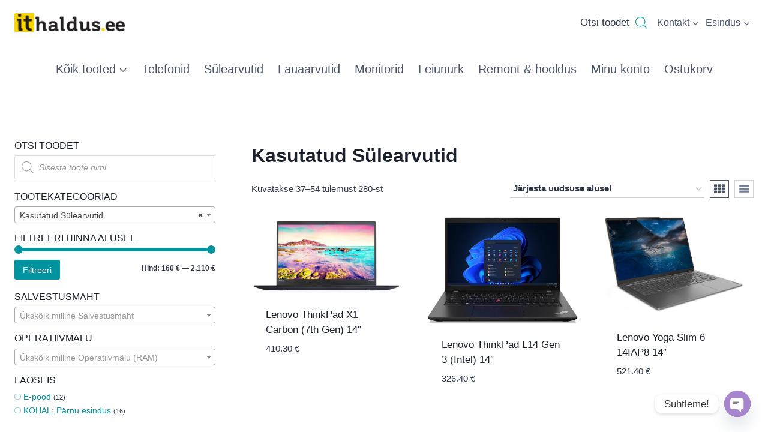

--- FILE ---
content_type: text/html; charset=UTF-8
request_url: https://ithaldus.ee/kasutatud-sulearvutid/page/3/
body_size: 34924
content:
<!doctype html>
<html lang="et"
xmlns:og="http://opengraphprotocol.org/schema/"
xmlns:fb="http://www.facebook.com/2008/fbml" prefix="og: https://ogp.me/ns#" class="no-js" itemtype="https://schema.org/Blog" itemscope>
<head>
<meta charset="UTF-8">
<meta name="viewport" content="width=device-width, initial-scale=1, minimum-scale=1">
<style>
.bnav_bottom_nav_wrapper {
box-shadow: 0px 0px 0px 0px #ffffff;
}
.bnav_bottom_nav_wrapper {
z-index: !important;
}
.bnav_bottom_nav_wrapper {
-webkit-backdrop-filter: blur(0px);
backdrop-filter: blur(0px);
}
.bnav_bottom_nav_wrapper ul.bnav_main_menu {
justify-content: flex-start                }
/* main-nav-alignment */
/* Main nav icon and text visibility */
/*.bnav_bottom_nav_wrapper ul.bnav_main_menu li .icon_wrapper {*/
/*    display: none;*/
/*}*/
/*.bnav_bottom_nav_wrapper ul.bnav_main_menu li.current_page_item .icon_wrapper.active {*/
/*    display: flex;*/
/*}*/
.bnav_bottom_nav_wrapper ul.bnav_main_menu li .text_wrapper {
display: flex;
}
.bnav_bottom_nav_wrapper ul.bnav_main_menu li a .icon_wrapper.normal {
display: flex;
}
.bnav_bottom_nav_wrapper ul.bnav_main_menu li.current-menu-item .icon_wrapper.normal {
display: none;
}
/* Main nav text visibility */
.bnav_bottom_nav_wrapper ul.bnav_main_menu li a .text_wrapper {
display: flex;
}
/* End icon and text visibility css */
/* Show total number of items */
.bnav_bottom_nav_wrapper ul.bnav_main_menu li {
display: none !important;
}
.bnav_bottom_nav_wrapper ul.bnav_main_menu li:nth-child(-n+4) {
display: flex !important;
}
/* Typography for image */
.bnav_bottom_nav_wrapper ul.bnav_main_menu li a .bnav_menu_items .img_icon img {
width: 24px                }
.bnav_main_menu_container .bnav_menu_items .bnav_flex {
flex-direction: column;
}
/* Show total number of items */
.bnav_bottom_nav_wrapper ul.bnav_main_menu li, .bnav_sub_menu_wrapper ul.sub-menu.depth-0 li, .bnav_bottom_nav_wrapper ul.sub-menu.bnav_child_sub_menu li {
display: none !important;
}
.bnav_bottom_nav_wrapper ul.bnav_main_menu li:nth-child(-n+4){
display: flex !important;
}
</style>
<style>
.bnav_bottom_nav_wrapper {
display: none !important;
}
@media only screen and (max-width: 768px) {
body {
padding-bottom: 30px !important;
}
.bnav_bottom_nav_wrapper {
display: block !important;
}
}
</style>
<script id="cookieyes" type="text/javascript" src="https://cdn-cookieyes.com/client_data/21626a42664337b6ebd90a9a/script.js"></script>
<!-- Search Engine Optimization by Rank Math - https://rankmath.com/ -->
<title>Kasutatud Sülearvutid | ithaldus.ee</title>
<meta name="description" content="Vähekasutatud äriklassi sülearvutid soodsalt ja parima hinnaga Eestis. Suurim valik Pärnus. Dell, Lenovo, HP, Fujitsu, Apple. Järelmaksu võimalus."/>
<meta name="robots" content="follow, index, max-snippet:-1, max-video-preview:-1, max-image-preview:large"/>
<link rel="canonical" href="https://ithaldus.ee/kasutatud-sulearvutid/page/3/" />
<link rel="prev" href="https://ithaldus.ee/kasutatud-sulearvutid/page/2/" />
<link rel="next" href="https://ithaldus.ee/kasutatud-sulearvutid/page/4/" />
<meta property="og:locale" content="et_EE" />
<meta property="og:type" content="article" />
<meta property="og:title" content="Kasutatud Sülearvutid | ithaldus.ee" />
<meta property="og:description" content="Vähekasutatud äriklassi sülearvutid soodsalt ja parima hinnaga Eestis. Suurim valik Pärnus. Dell, Lenovo, HP, Fujitsu, Apple. Järelmaksu võimalus." />
<meta property="og:url" content="https://ithaldus.ee/kasutatud-sulearvutid/page/3/" />
<meta property="og:site_name" content="ithaldus.ee" />
<meta property="article:publisher" content="https://www.facebook.com/IThaldus.ee" />
<meta property="og:image" content="https://ithaldus.ee/wp-content/uploads/2025/02/Sulearvutid.png" />
<meta property="og:image:secure_url" content="https://ithaldus.ee/wp-content/uploads/2025/02/Sulearvutid.png" />
<meta property="og:image:width" content="600" />
<meta property="og:image:height" content="600" />
<meta property="og:image:type" content="image/png" />
<meta name="twitter:card" content="summary_large_image" />
<meta name="twitter:title" content="Kasutatud Sülearvutid | ithaldus.ee" />
<meta name="twitter:description" content="Vähekasutatud äriklassi sülearvutid soodsalt ja parima hinnaga Eestis. Suurim valik Pärnus. Dell, Lenovo, HP, Fujitsu, Apple. Järelmaksu võimalus." />
<meta name="twitter:label1" content="Tooted" />
<meta name="twitter:data1" content="322" />
<script type="application/ld+json" class="rank-math-schema">{"@context":"https://schema.org","@graph":[{"@type":"Organization","@id":"https://ithaldus.ee/#organization","name":"IThaldus.ee O\u00dc","sameAs":["https://www.facebook.com/IThaldus.ee"]},{"@type":"WebSite","@id":"https://ithaldus.ee/#website","url":"https://ithaldus.ee","name":"ithaldus.ee","publisher":{"@id":"https://ithaldus.ee/#organization"},"inLanguage":"et"},{"@type":"CollectionPage","@id":"https://ithaldus.ee/kasutatud-sulearvutid/page/3/#webpage","url":"https://ithaldus.ee/kasutatud-sulearvutid/page/3/","name":"Kasutatud S\u00fclearvutid | ithaldus.ee","isPartOf":{"@id":"https://ithaldus.ee/#website"},"inLanguage":"et"}]}</script>
<!-- /Rank Math WordPress SEO plugin -->
<link rel='dns-prefetch' href='//use.fontawesome.com' />
<link rel="alternate" type="application/rss+xml" title="ithaldus.ee &raquo; RSS" href="https://ithaldus.ee/feed/" />
<link rel="alternate" type="application/rss+xml" title="ithaldus.ee &raquo; Kommentaaride RSS" href="https://ithaldus.ee/comments/feed/" />
<script>document.documentElement.classList.remove( 'no-js' );</script>
<link rel="alternate" type="application/rss+xml" title="ithaldus.ee &raquo; Kasutatud Sülearvutid Kategooria uudisevoog" href="https://ithaldus.ee/kasutatud-sulearvutid/feed/" />
<script src="//www.googletagmanager.com/gtag/js?id=G-3T6PEH25S0"  data-cfasync="false" data-wpfc-render="false" async></script>
<script data-cfasync="false" data-wpfc-render="false">
var mi_version = '9.11.1';
var mi_track_user = true;
var mi_no_track_reason = '';
var MonsterInsightsDefaultLocations = {"page_location":"https:\/\/ithaldus.ee\/kasutatud-sulearvutid\/page\/3\/"};
if ( typeof MonsterInsightsPrivacyGuardFilter === 'function' ) {
var MonsterInsightsLocations = (typeof MonsterInsightsExcludeQuery === 'object') ? MonsterInsightsPrivacyGuardFilter( MonsterInsightsExcludeQuery ) : MonsterInsightsPrivacyGuardFilter( MonsterInsightsDefaultLocations );
} else {
var MonsterInsightsLocations = (typeof MonsterInsightsExcludeQuery === 'object') ? MonsterInsightsExcludeQuery : MonsterInsightsDefaultLocations;
}
var disableStrs = [
'ga-disable-G-3T6PEH25S0',
];
/* Function to detect opted out users */
function __gtagTrackerIsOptedOut() {
for (var index = 0; index < disableStrs.length; index++) {
if (document.cookie.indexOf(disableStrs[index] + '=true') > -1) {
return true;
}
}
return false;
}
/* Disable tracking if the opt-out cookie exists. */
if (__gtagTrackerIsOptedOut()) {
for (var index = 0; index < disableStrs.length; index++) {
window[disableStrs[index]] = true;
}
}
/* Opt-out function */
function __gtagTrackerOptout() {
for (var index = 0; index < disableStrs.length; index++) {
document.cookie = disableStrs[index] + '=true; expires=Thu, 31 Dec 2099 23:59:59 UTC; path=/';
window[disableStrs[index]] = true;
}
}
if ('undefined' === typeof gaOptout) {
function gaOptout() {
__gtagTrackerOptout();
}
}
window.dataLayer = window.dataLayer || [];
window.MonsterInsightsDualTracker = {
helpers: {},
trackers: {},
};
if (mi_track_user) {
function __gtagDataLayer() {
dataLayer.push(arguments);
}
function __gtagTracker(type, name, parameters) {
if (!parameters) {
parameters = {};
}
if (parameters.send_to) {
__gtagDataLayer.apply(null, arguments);
return;
}
if (type === 'event') {
parameters.send_to = monsterinsights_frontend.v4_id;
var hookName = name;
if (typeof parameters['event_category'] !== 'undefined') {
hookName = parameters['event_category'] + ':' + name;
}
if (typeof MonsterInsightsDualTracker.trackers[hookName] !== 'undefined') {
MonsterInsightsDualTracker.trackers[hookName](parameters);
} else {
__gtagDataLayer('event', name, parameters);
}
} else {
__gtagDataLayer.apply(null, arguments);
}
}
__gtagTracker('js', new Date());
__gtagTracker('set', {
'developer_id.dZGIzZG': true,
});
if ( MonsterInsightsLocations.page_location ) {
__gtagTracker('set', MonsterInsightsLocations);
}
__gtagTracker('config', 'G-3T6PEH25S0', {"forceSSL":"true","link_attribution":"true"} );
window.gtag = __gtagTracker;										(function () {
/* https://developers.google.com/analytics/devguides/collection/analyticsjs/ */
/* ga and __gaTracker compatibility shim. */
var noopfn = function () {
return null;
};
var newtracker = function () {
return new Tracker();
};
var Tracker = function () {
return null;
};
var p = Tracker.prototype;
p.get = noopfn;
p.set = noopfn;
p.send = function () {
var args = Array.prototype.slice.call(arguments);
args.unshift('send');
__gaTracker.apply(null, args);
};
var __gaTracker = function () {
var len = arguments.length;
if (len === 0) {
return;
}
var f = arguments[len - 1];
if (typeof f !== 'object' || f === null || typeof f.hitCallback !== 'function') {
if ('send' === arguments[0]) {
var hitConverted, hitObject = false, action;
if ('event' === arguments[1]) {
if ('undefined' !== typeof arguments[3]) {
hitObject = {
'eventAction': arguments[3],
'eventCategory': arguments[2],
'eventLabel': arguments[4],
'value': arguments[5] ? arguments[5] : 1,
}
}
}
if ('pageview' === arguments[1]) {
if ('undefined' !== typeof arguments[2]) {
hitObject = {
'eventAction': 'page_view',
'page_path': arguments[2],
}
}
}
if (typeof arguments[2] === 'object') {
hitObject = arguments[2];
}
if (typeof arguments[5] === 'object') {
Object.assign(hitObject, arguments[5]);
}
if ('undefined' !== typeof arguments[1].hitType) {
hitObject = arguments[1];
if ('pageview' === hitObject.hitType) {
hitObject.eventAction = 'page_view';
}
}
if (hitObject) {
action = 'timing' === arguments[1].hitType ? 'timing_complete' : hitObject.eventAction;
hitConverted = mapArgs(hitObject);
__gtagTracker('event', action, hitConverted);
}
}
return;
}
function mapArgs(args) {
var arg, hit = {};
var gaMap = {
'eventCategory': 'event_category',
'eventAction': 'event_action',
'eventLabel': 'event_label',
'eventValue': 'event_value',
'nonInteraction': 'non_interaction',
'timingCategory': 'event_category',
'timingVar': 'name',
'timingValue': 'value',
'timingLabel': 'event_label',
'page': 'page_path',
'location': 'page_location',
'title': 'page_title',
'referrer' : 'page_referrer',
};
for (arg in args) {
if (!(!args.hasOwnProperty(arg) || !gaMap.hasOwnProperty(arg))) {
hit[gaMap[arg]] = args[arg];
} else {
hit[arg] = args[arg];
}
}
return hit;
}
try {
f.hitCallback();
} catch (ex) {
}
};
__gaTracker.create = newtracker;
__gaTracker.getByName = newtracker;
__gaTracker.getAll = function () {
return [];
};
__gaTracker.remove = noopfn;
__gaTracker.loaded = true;
window['__gaTracker'] = __gaTracker;
})();
} else {
console.log("");
(function () {
function __gtagTracker() {
return null;
}
window['__gtagTracker'] = __gtagTracker;
window['gtag'] = __gtagTracker;
})();
}
</script>
<style id='wp-img-auto-sizes-contain-inline-css'>
img:is([sizes=auto i],[sizes^="auto," i]){contain-intrinsic-size:3000px 1500px}
/*# sourceURL=wp-img-auto-sizes-contain-inline-css */
</style>
<!-- <link rel='stylesheet' id='wp-block-library-css' href='https://ithaldus.ee/wp-includes/css/dist/block-library/style.min.css' media='all' /> -->
<link rel="stylesheet" type="text/css" href="//ithaldus.ee/wp-content/cache/wpfc-minified/100x9omi/h9aop.css" media="all"/>
<style id='classic-theme-styles-inline-css'>
/*! This file is auto-generated */
.wp-block-button__link{color:#fff;background-color:#32373c;border-radius:9999px;box-shadow:none;text-decoration:none;padding:calc(.667em + 2px) calc(1.333em + 2px);font-size:1.125em}.wp-block-file__button{background:#32373c;color:#fff;text-decoration:none}
/*# sourceURL=/wp-includes/css/classic-themes.min.css */
</style>
<style id='global-styles-inline-css'>
:root{--wp--preset--aspect-ratio--square: 1;--wp--preset--aspect-ratio--4-3: 4/3;--wp--preset--aspect-ratio--3-4: 3/4;--wp--preset--aspect-ratio--3-2: 3/2;--wp--preset--aspect-ratio--2-3: 2/3;--wp--preset--aspect-ratio--16-9: 16/9;--wp--preset--aspect-ratio--9-16: 9/16;--wp--preset--color--black: #000000;--wp--preset--color--cyan-bluish-gray: #abb8c3;--wp--preset--color--white: #ffffff;--wp--preset--color--pale-pink: #f78da7;--wp--preset--color--vivid-red: #cf2e2e;--wp--preset--color--luminous-vivid-orange: #ff6900;--wp--preset--color--luminous-vivid-amber: #fcb900;--wp--preset--color--light-green-cyan: #7bdcb5;--wp--preset--color--vivid-green-cyan: #00d084;--wp--preset--color--pale-cyan-blue: #8ed1fc;--wp--preset--color--vivid-cyan-blue: #0693e3;--wp--preset--color--vivid-purple: #9b51e0;--wp--preset--color--theme-palette-1: var(--global-palette1);--wp--preset--color--theme-palette-2: var(--global-palette2);--wp--preset--color--theme-palette-3: var(--global-palette3);--wp--preset--color--theme-palette-4: var(--global-palette4);--wp--preset--color--theme-palette-5: var(--global-palette5);--wp--preset--color--theme-palette-6: var(--global-palette6);--wp--preset--color--theme-palette-7: var(--global-palette7);--wp--preset--color--theme-palette-8: var(--global-palette8);--wp--preset--color--theme-palette-9: var(--global-palette9);--wp--preset--color--theme-palette-10: var(--global-palette10);--wp--preset--color--theme-palette-11: var(--global-palette11);--wp--preset--color--theme-palette-12: var(--global-palette12);--wp--preset--color--theme-palette-13: var(--global-palette13);--wp--preset--color--theme-palette-14: var(--global-palette14);--wp--preset--color--theme-palette-15: var(--global-palette15);--wp--preset--gradient--vivid-cyan-blue-to-vivid-purple: linear-gradient(135deg,rgb(6,147,227) 0%,rgb(155,81,224) 100%);--wp--preset--gradient--light-green-cyan-to-vivid-green-cyan: linear-gradient(135deg,rgb(122,220,180) 0%,rgb(0,208,130) 100%);--wp--preset--gradient--luminous-vivid-amber-to-luminous-vivid-orange: linear-gradient(135deg,rgb(252,185,0) 0%,rgb(255,105,0) 100%);--wp--preset--gradient--luminous-vivid-orange-to-vivid-red: linear-gradient(135deg,rgb(255,105,0) 0%,rgb(207,46,46) 100%);--wp--preset--gradient--very-light-gray-to-cyan-bluish-gray: linear-gradient(135deg,rgb(238,238,238) 0%,rgb(169,184,195) 100%);--wp--preset--gradient--cool-to-warm-spectrum: linear-gradient(135deg,rgb(74,234,220) 0%,rgb(151,120,209) 20%,rgb(207,42,186) 40%,rgb(238,44,130) 60%,rgb(251,105,98) 80%,rgb(254,248,76) 100%);--wp--preset--gradient--blush-light-purple: linear-gradient(135deg,rgb(255,206,236) 0%,rgb(152,150,240) 100%);--wp--preset--gradient--blush-bordeaux: linear-gradient(135deg,rgb(254,205,165) 0%,rgb(254,45,45) 50%,rgb(107,0,62) 100%);--wp--preset--gradient--luminous-dusk: linear-gradient(135deg,rgb(255,203,112) 0%,rgb(199,81,192) 50%,rgb(65,88,208) 100%);--wp--preset--gradient--pale-ocean: linear-gradient(135deg,rgb(255,245,203) 0%,rgb(182,227,212) 50%,rgb(51,167,181) 100%);--wp--preset--gradient--electric-grass: linear-gradient(135deg,rgb(202,248,128) 0%,rgb(113,206,126) 100%);--wp--preset--gradient--midnight: linear-gradient(135deg,rgb(2,3,129) 0%,rgb(40,116,252) 100%);--wp--preset--font-size--small: var(--global-font-size-small);--wp--preset--font-size--medium: var(--global-font-size-medium);--wp--preset--font-size--large: var(--global-font-size-large);--wp--preset--font-size--x-large: 42px;--wp--preset--font-size--larger: var(--global-font-size-larger);--wp--preset--font-size--xxlarge: var(--global-font-size-xxlarge);--wp--preset--spacing--20: 0.44rem;--wp--preset--spacing--30: 0.67rem;--wp--preset--spacing--40: 1rem;--wp--preset--spacing--50: 1.5rem;--wp--preset--spacing--60: 2.25rem;--wp--preset--spacing--70: 3.38rem;--wp--preset--spacing--80: 5.06rem;--wp--preset--shadow--natural: 6px 6px 9px rgba(0, 0, 0, 0.2);--wp--preset--shadow--deep: 12px 12px 50px rgba(0, 0, 0, 0.4);--wp--preset--shadow--sharp: 6px 6px 0px rgba(0, 0, 0, 0.2);--wp--preset--shadow--outlined: 6px 6px 0px -3px rgb(255, 255, 255), 6px 6px rgb(0, 0, 0);--wp--preset--shadow--crisp: 6px 6px 0px rgb(0, 0, 0);}:where(.is-layout-flex){gap: 0.5em;}:where(.is-layout-grid){gap: 0.5em;}body .is-layout-flex{display: flex;}.is-layout-flex{flex-wrap: wrap;align-items: center;}.is-layout-flex > :is(*, div){margin: 0;}body .is-layout-grid{display: grid;}.is-layout-grid > :is(*, div){margin: 0;}:where(.wp-block-columns.is-layout-flex){gap: 2em;}:where(.wp-block-columns.is-layout-grid){gap: 2em;}:where(.wp-block-post-template.is-layout-flex){gap: 1.25em;}:where(.wp-block-post-template.is-layout-grid){gap: 1.25em;}.has-black-color{color: var(--wp--preset--color--black) !important;}.has-cyan-bluish-gray-color{color: var(--wp--preset--color--cyan-bluish-gray) !important;}.has-white-color{color: var(--wp--preset--color--white) !important;}.has-pale-pink-color{color: var(--wp--preset--color--pale-pink) !important;}.has-vivid-red-color{color: var(--wp--preset--color--vivid-red) !important;}.has-luminous-vivid-orange-color{color: var(--wp--preset--color--luminous-vivid-orange) !important;}.has-luminous-vivid-amber-color{color: var(--wp--preset--color--luminous-vivid-amber) !important;}.has-light-green-cyan-color{color: var(--wp--preset--color--light-green-cyan) !important;}.has-vivid-green-cyan-color{color: var(--wp--preset--color--vivid-green-cyan) !important;}.has-pale-cyan-blue-color{color: var(--wp--preset--color--pale-cyan-blue) !important;}.has-vivid-cyan-blue-color{color: var(--wp--preset--color--vivid-cyan-blue) !important;}.has-vivid-purple-color{color: var(--wp--preset--color--vivid-purple) !important;}.has-black-background-color{background-color: var(--wp--preset--color--black) !important;}.has-cyan-bluish-gray-background-color{background-color: var(--wp--preset--color--cyan-bluish-gray) !important;}.has-white-background-color{background-color: var(--wp--preset--color--white) !important;}.has-pale-pink-background-color{background-color: var(--wp--preset--color--pale-pink) !important;}.has-vivid-red-background-color{background-color: var(--wp--preset--color--vivid-red) !important;}.has-luminous-vivid-orange-background-color{background-color: var(--wp--preset--color--luminous-vivid-orange) !important;}.has-luminous-vivid-amber-background-color{background-color: var(--wp--preset--color--luminous-vivid-amber) !important;}.has-light-green-cyan-background-color{background-color: var(--wp--preset--color--light-green-cyan) !important;}.has-vivid-green-cyan-background-color{background-color: var(--wp--preset--color--vivid-green-cyan) !important;}.has-pale-cyan-blue-background-color{background-color: var(--wp--preset--color--pale-cyan-blue) !important;}.has-vivid-cyan-blue-background-color{background-color: var(--wp--preset--color--vivid-cyan-blue) !important;}.has-vivid-purple-background-color{background-color: var(--wp--preset--color--vivid-purple) !important;}.has-black-border-color{border-color: var(--wp--preset--color--black) !important;}.has-cyan-bluish-gray-border-color{border-color: var(--wp--preset--color--cyan-bluish-gray) !important;}.has-white-border-color{border-color: var(--wp--preset--color--white) !important;}.has-pale-pink-border-color{border-color: var(--wp--preset--color--pale-pink) !important;}.has-vivid-red-border-color{border-color: var(--wp--preset--color--vivid-red) !important;}.has-luminous-vivid-orange-border-color{border-color: var(--wp--preset--color--luminous-vivid-orange) !important;}.has-luminous-vivid-amber-border-color{border-color: var(--wp--preset--color--luminous-vivid-amber) !important;}.has-light-green-cyan-border-color{border-color: var(--wp--preset--color--light-green-cyan) !important;}.has-vivid-green-cyan-border-color{border-color: var(--wp--preset--color--vivid-green-cyan) !important;}.has-pale-cyan-blue-border-color{border-color: var(--wp--preset--color--pale-cyan-blue) !important;}.has-vivid-cyan-blue-border-color{border-color: var(--wp--preset--color--vivid-cyan-blue) !important;}.has-vivid-purple-border-color{border-color: var(--wp--preset--color--vivid-purple) !important;}.has-vivid-cyan-blue-to-vivid-purple-gradient-background{background: var(--wp--preset--gradient--vivid-cyan-blue-to-vivid-purple) !important;}.has-light-green-cyan-to-vivid-green-cyan-gradient-background{background: var(--wp--preset--gradient--light-green-cyan-to-vivid-green-cyan) !important;}.has-luminous-vivid-amber-to-luminous-vivid-orange-gradient-background{background: var(--wp--preset--gradient--luminous-vivid-amber-to-luminous-vivid-orange) !important;}.has-luminous-vivid-orange-to-vivid-red-gradient-background{background: var(--wp--preset--gradient--luminous-vivid-orange-to-vivid-red) !important;}.has-very-light-gray-to-cyan-bluish-gray-gradient-background{background: var(--wp--preset--gradient--very-light-gray-to-cyan-bluish-gray) !important;}.has-cool-to-warm-spectrum-gradient-background{background: var(--wp--preset--gradient--cool-to-warm-spectrum) !important;}.has-blush-light-purple-gradient-background{background: var(--wp--preset--gradient--blush-light-purple) !important;}.has-blush-bordeaux-gradient-background{background: var(--wp--preset--gradient--blush-bordeaux) !important;}.has-luminous-dusk-gradient-background{background: var(--wp--preset--gradient--luminous-dusk) !important;}.has-pale-ocean-gradient-background{background: var(--wp--preset--gradient--pale-ocean) !important;}.has-electric-grass-gradient-background{background: var(--wp--preset--gradient--electric-grass) !important;}.has-midnight-gradient-background{background: var(--wp--preset--gradient--midnight) !important;}.has-small-font-size{font-size: var(--wp--preset--font-size--small) !important;}.has-medium-font-size{font-size: var(--wp--preset--font-size--medium) !important;}.has-large-font-size{font-size: var(--wp--preset--font-size--large) !important;}.has-x-large-font-size{font-size: var(--wp--preset--font-size--x-large) !important;}
:where(.wp-block-post-template.is-layout-flex){gap: 1.25em;}:where(.wp-block-post-template.is-layout-grid){gap: 1.25em;}
:where(.wp-block-term-template.is-layout-flex){gap: 1.25em;}:where(.wp-block-term-template.is-layout-grid){gap: 1.25em;}
:where(.wp-block-columns.is-layout-flex){gap: 2em;}:where(.wp-block-columns.is-layout-grid){gap: 2em;}
:root :where(.wp-block-pullquote){font-size: 1.5em;line-height: 1.6;}
/*# sourceURL=global-styles-inline-css */
</style>
<!-- <link rel='stylesheet' id='external-images-style-css' href='https://ithaldus.ee/wp-content/plugins/external-images/assets/css/external-images.css' media='all' /> -->
<!-- <link rel='stylesheet' id='menu-image-css' href='https://ithaldus.ee/wp-content/plugins/menu-image/includes/css/menu-image.css' media='all' /> -->
<!-- <link rel='stylesheet' id='dashicons-css' href='https://ithaldus.ee/wp-includes/css/dashicons.min.css' media='all' /> -->
<!-- <link rel='stylesheet' id='widgetopts-styles-css' href='https://ithaldus.ee/wp-content/plugins/widget-options/assets/css/widget-options.css' media='all' /> -->
<link rel="stylesheet" type="text/css" href="//ithaldus.ee/wp-content/cache/wpfc-minified/6ynggw3s/h9etn.css" media="all"/>
<style id='woocommerce-inline-inline-css'>
.woocommerce form .form-row .required { visibility: visible; }
/*# sourceURL=woocommerce-inline-inline-css */
</style>
<link rel='stylesheet' id='fa5-css' href='https://use.fontawesome.com/releases/v5.13.0/css/all.css' media='all' />
<link rel='stylesheet' id='fa5-v4-shims-css' href='https://use.fontawesome.com/releases/v5.13.0/css/v4-shims.css' media='all' />
<!-- <link rel='stylesheet' id='wp-bnav-css' href='https://ithaldus.ee/wp-content/plugins/mobile-bottom-menu-for-wp/public/css/wp-bnav-public.css' media='all' /> -->
<!-- <link rel='stylesheet' id='montonio-style-css' href='https://ithaldus.ee/wp-content/plugins/montonio-for-woocommerce/assets/css/montonio-style.css' media='all' /> -->
<!-- <link rel='stylesheet' id='dgwt-wcas-style-css' href='https://ithaldus.ee/wp-content/plugins/ajax-search-for-woocommerce/assets/css/style.min.css' media='all' /> -->
<!-- <link rel='stylesheet' id='parent-style-css' href='https://ithaldus.ee/wp-content/themes/kadence/style.css' media='all' /> -->
<!-- <link rel='stylesheet' id='child-style-css' href='https://ithaldus.ee/wp-content/themes/ithaldus-kadence-child/style.css' media='all' /> -->
<!-- <link rel='stylesheet' id='kadence-global-css' href='https://ithaldus.ee/wp-content/themes/kadence/assets/css/global.min.css' media='all' /> -->
<link rel="stylesheet" type="text/css" href="//ithaldus.ee/wp-content/cache/wpfc-minified/g5mmbjvq/h9aop.css" media="all"/>
<style id='kadence-global-inline-css'>
/* Kadence Base CSS */
:root{--global-palette1:#2B6CB0;--global-palette2:#215387;--global-palette3:#1A202C;--global-palette4:#2D3748;--global-palette5:#4A5568;--global-palette6:#718096;--global-palette7:#EDF2F7;--global-palette8:#F7FAFC;--global-palette9:#ffffff;--global-palette10:oklch(from var(--global-palette1) calc(l + 0.10 * (1 - l)) calc(c * 1.00) calc(h + 180) / 100%);--global-palette11:#13612e;--global-palette12:#1159af;--global-palette13:#b82105;--global-palette14:#f7630c;--global-palette15:#f5a524;--global-palette9rgb:255, 255, 255;--global-palette-highlight:#0094a1;--global-palette-highlight-alt:#dcc116;--global-palette-highlight-alt2:var(--global-palette9);--global-palette-btn-bg:#0094a1;--global-palette-btn-bg-hover:#eacf07;--global-palette-btn:var(--global-palette9);--global-palette-btn-hover:var(--global-palette9);--global-palette-btn-sec-bg:var(--global-palette7);--global-palette-btn-sec-bg-hover:var(--global-palette2);--global-palette-btn-sec:var(--global-palette3);--global-palette-btn-sec-hover:var(--global-palette9);--global-body-font-family:-apple-system,BlinkMacSystemFont,"Segoe UI",Roboto,Oxygen-Sans,Ubuntu,Cantarell,"Helvetica Neue",sans-serif, "Apple Color Emoji", "Segoe UI Emoji", "Segoe UI Symbol";--global-heading-font-family:inherit;--global-primary-nav-font-family:inherit;--global-fallback-font:sans-serif;--global-display-fallback-font:sans-serif;--global-content-width:1290px;--global-content-wide-width:calc(1290px + 230px);--global-content-narrow-width:842px;--global-content-edge-padding:1.5rem;--global-content-boxed-padding:2rem;--global-calc-content-width:calc(1290px - var(--global-content-edge-padding) - var(--global-content-edge-padding) );--wp--style--global--content-size:var(--global-calc-content-width);}.wp-site-blocks{--global-vw:calc( 100vw - ( 0.5 * var(--scrollbar-offset)));}:root body.kadence-elementor-colors{--e-global-color-kadence1:var(--global-palette1);--e-global-color-kadence2:var(--global-palette2);--e-global-color-kadence3:var(--global-palette3);--e-global-color-kadence4:var(--global-palette4);--e-global-color-kadence5:var(--global-palette5);--e-global-color-kadence6:var(--global-palette6);--e-global-color-kadence7:var(--global-palette7);--e-global-color-kadence8:var(--global-palette8);--e-global-color-kadence9:var(--global-palette9);--e-global-color-kadence10:var(--global-palette10);--e-global-color-kadence11:var(--global-palette11);--e-global-color-kadence12:var(--global-palette12);--e-global-color-kadence13:var(--global-palette13);--e-global-color-kadence14:var(--global-palette14);--e-global-color-kadence15:var(--global-palette15);}body{background:var(--global-palette9);}body, input, select, optgroup, textarea{font-weight:400;font-size:17px;line-height:1.6;font-family:var(--global-body-font-family);color:var(--global-palette4);}.content-bg, body.content-style-unboxed .site{background:var(--global-palette9);}h1,h2,h3,h4,h5,h6{font-family:var(--global-heading-font-family);}h1{font-weight:700;font-size:32px;line-height:1.5;color:var(--global-palette3);}h2{font-weight:700;font-size:28px;line-height:1.5;color:var(--global-palette3);}h3{font-weight:700;font-size:24px;line-height:1.5;color:var(--global-palette3);}h4{font-weight:700;font-size:22px;line-height:1.5;color:var(--global-palette4);}h5{font-weight:700;font-size:20px;line-height:1.5;color:var(--global-palette4);}h6{font-weight:700;font-size:18px;line-height:1.5;color:var(--global-palette5);}.entry-hero .kadence-breadcrumbs{max-width:1290px;}.site-container, .site-header-row-layout-contained, .site-footer-row-layout-contained, .entry-hero-layout-contained, .comments-area, .alignfull > .wp-block-cover__inner-container, .alignwide > .wp-block-cover__inner-container{max-width:var(--global-content-width);}.content-width-narrow .content-container.site-container, .content-width-narrow .hero-container.site-container{max-width:var(--global-content-narrow-width);}@media all and (min-width: 1520px){.wp-site-blocks .content-container  .alignwide{margin-left:-115px;margin-right:-115px;width:unset;max-width:unset;}}@media all and (min-width: 1102px){.content-width-narrow .wp-site-blocks .content-container .alignwide{margin-left:-130px;margin-right:-130px;width:unset;max-width:unset;}}.content-style-boxed .wp-site-blocks .entry-content .alignwide{margin-left:calc( -1 * var( --global-content-boxed-padding ) );margin-right:calc( -1 * var( --global-content-boxed-padding ) );}.content-area{margin-top:5rem;margin-bottom:5rem;}@media all and (max-width: 1024px){.content-area{margin-top:3rem;margin-bottom:3rem;}}@media all and (max-width: 767px){.content-area{margin-top:2rem;margin-bottom:2rem;}}@media all and (max-width: 1024px){:root{--global-content-boxed-padding:2rem;}}@media all and (max-width: 767px){:root{--global-content-boxed-padding:1.5rem;}}.entry-content-wrap{padding:2rem;}@media all and (max-width: 1024px){.entry-content-wrap{padding:2rem;}}@media all and (max-width: 767px){.entry-content-wrap{padding:1.5rem;}}.entry.single-entry{box-shadow:0px 15px 15px -10px rgba(0,0,0,0.05);}.entry.loop-entry{box-shadow:0px 15px 15px -10px rgba(0,0,0,0.05);}.loop-entry .entry-content-wrap{padding:2rem;}@media all and (max-width: 1024px){.loop-entry .entry-content-wrap{padding:2rem;}}@media all and (max-width: 767px){.loop-entry .entry-content-wrap{padding:1.5rem;}}.primary-sidebar.widget-area .widget{margin-bottom:1.5em;font-style:normal;font-weight:normal;font-size:14px;color:var(--global-palette4);}.primary-sidebar.widget-area .widget-title{font-style:normal;font-weight:500;font-size:16px;line-height:1;color:var(--global-palette3);}button, .button, .wp-block-button__link, input[type="button"], input[type="reset"], input[type="submit"], .fl-button, .elementor-button-wrapper .elementor-button, .wc-block-components-checkout-place-order-button, .wc-block-cart__submit{box-shadow:0px 0px 0px -7px rgba(0,0,0,0);}button:hover, button:focus, button:active, .button:hover, .button:focus, .button:active, .wp-block-button__link:hover, .wp-block-button__link:focus, .wp-block-button__link:active, input[type="button"]:hover, input[type="button"]:focus, input[type="button"]:active, input[type="reset"]:hover, input[type="reset"]:focus, input[type="reset"]:active, input[type="submit"]:hover, input[type="submit"]:focus, input[type="submit"]:active, .elementor-button-wrapper .elementor-button:hover, .elementor-button-wrapper .elementor-button:focus, .elementor-button-wrapper .elementor-button:active, .wc-block-cart__submit:hover{box-shadow:0px 15px 25px -7px rgba(0,0,0,0.1);}.kb-button.kb-btn-global-outline.kb-btn-global-inherit{padding-top:calc(px - 2px);padding-right:calc(px - 2px);padding-bottom:calc(px - 2px);padding-left:calc(px - 2px);}@media all and (min-width: 1025px){.transparent-header .entry-hero .entry-hero-container-inner{padding-top:calc(75px + 80px);}}@media all and (max-width: 1024px){.mobile-transparent-header .entry-hero .entry-hero-container-inner{padding-top:80px;}}@media all and (max-width: 767px){.mobile-transparent-header .entry-hero .entry-hero-container-inner{padding-top:80px;}}body.social-brand-colors .social-show-brand-hover .social-link-facebook:not(.ignore-brand):not(.skip):not(.ignore):hover, body.social-brand-colors .social-show-brand-until .social-link-facebook:not(:hover):not(.skip):not(.ignore), body.social-brand-colors .social-show-brand-always .social-link-facebook:not(.ignore-brand):not(.skip):not(.ignore){background:#3b5998;}body.social-brand-colors .social-show-brand-hover.social-style-outline .social-link-facebook:not(.ignore-brand):not(.skip):not(.ignore):hover, body.social-brand-colors .social-show-brand-until.social-style-outline .social-link-facebook:not(:hover):not(.skip):not(.ignore), body.social-brand-colors .social-show-brand-always.social-style-outline .social-link-facebook:not(.ignore-brand):not(.skip):not(.ignore){color:#3b5998;}
/* Kadence Header CSS */
@media all and (max-width: 1024px){.mobile-transparent-header #masthead{position:absolute;left:0px;right:0px;z-index:100;}.kadence-scrollbar-fixer.mobile-transparent-header #masthead{right:var(--scrollbar-offset,0);}.mobile-transparent-header #masthead, .mobile-transparent-header .site-top-header-wrap .site-header-row-container-inner, .mobile-transparent-header .site-main-header-wrap .site-header-row-container-inner, .mobile-transparent-header .site-bottom-header-wrap .site-header-row-container-inner{background:transparent;}.site-header-row-tablet-layout-fullwidth, .site-header-row-tablet-layout-standard{padding:0px;}}@media all and (min-width: 1025px){.transparent-header #masthead{position:absolute;left:0px;right:0px;z-index:100;}.transparent-header.kadence-scrollbar-fixer #masthead{right:var(--scrollbar-offset,0);}.transparent-header #masthead, .transparent-header .site-top-header-wrap .site-header-row-container-inner, .transparent-header .site-main-header-wrap .site-header-row-container-inner, .transparent-header .site-bottom-header-wrap .site-header-row-container-inner{background:transparent;}}.site-branding a.brand img{max-width:184px;}.site-branding a.brand img.svg-logo-image{width:184px;}.site-branding{padding:0px 0px 0px 0px;}#masthead, #masthead .kadence-sticky-header.item-is-fixed:not(.item-at-start):not(.site-header-row-container):not(.site-main-header-wrap), #masthead .kadence-sticky-header.item-is-fixed:not(.item-at-start) > .site-header-row-container-inner{background:#ffffff;}.site-main-header-inner-wrap{min-height:80px;}.site-top-header-inner-wrap{min-height:75px;}.header-navigation[class*="header-navigation-style-underline"] .header-menu-container.primary-menu-container>ul>li>a:after{width:calc( 100% - 1.2em);}.main-navigation .primary-menu-container > ul > li.menu-item > a{padding-left:calc(1.2em / 2);padding-right:calc(1.2em / 2);padding-top:0.6em;padding-bottom:0.6em;color:var(--global-palette5);}.main-navigation .primary-menu-container > ul > li.menu-item .dropdown-nav-special-toggle{right:calc(1.2em / 2);}.main-navigation .primary-menu-container > ul li.menu-item > a{font-style:normal;font-size:20px;}.main-navigation .primary-menu-container > ul > li.menu-item > a:hover{color:var(--global-palette-highlight);}.main-navigation .primary-menu-container > ul > li.menu-item.current-menu-item > a{color:var(--global-palette3);}.header-navigation[class*="header-navigation-style-underline"] .header-menu-container.secondary-menu-container>ul>li>a:after{width:calc( 100% - 0.72em);}.secondary-navigation .secondary-menu-container > ul > li.menu-item > a{padding-left:calc(0.72em / 2);padding-right:calc(0.72em / 2);padding-top:0.91em;padding-bottom:0.91em;color:var(--global-palette5);}.secondary-navigation .primary-menu-container > ul > li.menu-item .dropdown-nav-special-toggle{right:calc(0.72em / 2);}.secondary-navigation .secondary-menu-container > ul li.menu-item > a{font-style:normal;font-size:16px;}.secondary-navigation .secondary-menu-container > ul > li.menu-item > a:hover{color:var(--global-palette-highlight);}.secondary-navigation .secondary-menu-container > ul > li.menu-item.current-menu-item > a{color:var(--global-palette3);}.header-navigation .header-menu-container ul ul.sub-menu, .header-navigation .header-menu-container ul ul.submenu{background:#0094a1;box-shadow:0px 2px 13px 0px rgba(0,0,0,0.1);}.header-navigation .header-menu-container ul ul li.menu-item, .header-menu-container ul.menu > li.kadence-menu-mega-enabled > ul > li.menu-item > a{border-bottom:0px solid rgba(255,255,255,0.1);border-radius:0px 0px 0px 0px;}.header-navigation .header-menu-container ul ul li.menu-item > a{width:200px;padding-top:0.7em;padding-bottom:0.7em;color:var(--global-palette8);font-style:normal;font-size:14px;}.header-navigation .header-menu-container ul ul li.menu-item > a:hover{color:#fdde02;background:var(--global-palette4);border-radius:0px 0px 0px 0px;}.header-navigation .header-menu-container ul ul li.menu-item.current-menu-item > a{color:var(--global-palette9);background:#0094a1;border-radius:0px 0px 0px 0px;}.mobile-toggle-open-container .menu-toggle-open, .mobile-toggle-open-container .menu-toggle-open:focus{color:#0094a1;padding:0.4em 0.6em 0.4em 0.6em;font-size:14px;}.mobile-toggle-open-container .menu-toggle-open.menu-toggle-style-bordered{border:1px solid currentColor;}.mobile-toggle-open-container .menu-toggle-open .menu-toggle-icon{font-size:46px;}.mobile-toggle-open-container .menu-toggle-open:hover, .mobile-toggle-open-container .menu-toggle-open:focus-visible{color:#f4d000;}.mobile-navigation ul li{font-style:normal;font-weight:500;font-size:17px;line-height:1;}.mobile-navigation ul li a{padding-top:1em;padding-bottom:1em;}.mobile-navigation ul li > a, .mobile-navigation ul li.menu-item-has-children > .drawer-nav-drop-wrap{color:var(--global-palette8);}.mobile-navigation ul li > a:hover, .mobile-navigation ul li.menu-item-has-children > .drawer-nav-drop-wrap:hover{color:#ffda00;}.mobile-navigation ul li.current-menu-item > a, .mobile-navigation ul li.current-menu-item.menu-item-has-children > .drawer-nav-drop-wrap{color:var(--global-palette9);}.mobile-navigation ul li.menu-item-has-children .drawer-nav-drop-wrap, .mobile-navigation ul li:not(.menu-item-has-children) a{border-bottom:1px solid rgba(255,255,255,0.1);}.mobile-navigation:not(.drawer-navigation-parent-toggle-true) ul li.menu-item-has-children .drawer-nav-drop-wrap button{border-left:1px solid rgba(255,255,255,0.1);}#mobile-drawer .drawer-inner, #mobile-drawer.popup-drawer-layout-fullwidth.popup-drawer-animation-slice .pop-portion-bg, #mobile-drawer.popup-drawer-layout-fullwidth.popup-drawer-animation-slice.pop-animated.show-drawer .drawer-inner{background:#0094a1;}@media all and (max-width: 1024px){#mobile-drawer .drawer-inner, #mobile-drawer.popup-drawer-layout-fullwidth.popup-drawer-animation-slice .pop-portion-bg, #mobile-drawer.popup-drawer-layout-fullwidth.popup-drawer-animation-slice.pop-animated.show-drawer .drawer-inner{background:#0094a1;}}#mobile-drawer .drawer-header .drawer-toggle{padding:0.6em 0.15em 0.6em 0.15em;font-size:24px;}.search-toggle-open-container .search-toggle-open{color:#0094a1;font-style:normal;font-size:16px;}.search-toggle-open-container .search-toggle-open.search-toggle-style-bordered{border:1px solid currentColor;}.search-toggle-open-container .search-toggle-open .search-toggle-icon{font-size:1em;}.search-toggle-open-container .search-toggle-open:hover, .search-toggle-open-container .search-toggle-open:focus{color:#116a73;}#search-drawer .drawer-inner .drawer-content form input.search-field, #search-drawer .drawer-inner .drawer-content form .kadence-search-icon-wrap, #search-drawer .drawer-header{color:var(--global-palette5);}#search-drawer .drawer-inner .drawer-content form input.search-field:focus, #search-drawer .drawer-inner .drawer-content form input.search-submit:hover ~ .kadence-search-icon-wrap, #search-drawer .drawer-inner .drawer-content form button[type="submit"]:hover ~ .kadence-search-icon-wrap{color:var(--global-palette2);}#search-drawer .drawer-inner{background:var(--global-palette9);}
/* Kadence Footer CSS */
#colophon{background:#0094a1;}.site-middle-footer-wrap .site-footer-row-container-inner{font-style:normal;color:var(--global-palette9);}.site-footer .site-middle-footer-wrap a:where(:not(.button):not(.wp-block-button__link):not(.wp-element-button)){color:var(--global-palette9);}.site-footer .site-middle-footer-wrap a:where(:not(.button):not(.wp-block-button__link):not(.wp-element-button)):hover{color:#fff210;}.site-middle-footer-inner-wrap{padding-top:30px;padding-bottom:30px;grid-column-gap:30px;grid-row-gap:30px;}.site-middle-footer-inner-wrap .widget{margin-bottom:30px;}.site-middle-footer-inner-wrap .widget-area .widget-title{font-style:normal;color:var(--global-palette9);}.site-middle-footer-inner-wrap .site-footer-section:not(:last-child):after{right:calc(-30px / 2);}.site-top-footer-wrap .site-footer-row-container-inner{background:var(--global-palette9);font-style:normal;color:var(--global-palette9);}.site-footer .site-top-footer-wrap a:not(.button):not(.wp-block-button__link):not(.wp-element-button){color:var(--global-palette9);}.site-footer .site-top-footer-wrap a:not(.button):not(.wp-block-button__link):not(.wp-element-button):hover{color:#ffe700;}.site-top-footer-inner-wrap{padding-top:30px;padding-bottom:30px;grid-column-gap:30px;grid-row-gap:30px;}.site-top-footer-inner-wrap .widget{margin-bottom:30px;}.site-top-footer-inner-wrap .widget-area .widget-title{font-style:normal;color:var(--global-palette9);}.site-top-footer-inner-wrap .site-footer-section:not(:last-child):after{right:calc(-30px / 2);}.site-bottom-footer-inner-wrap{padding-top:30px;padding-bottom:30px;grid-column-gap:30px;}.site-bottom-footer-inner-wrap .widget{margin-bottom:30px;}.site-bottom-footer-inner-wrap .site-footer-section:not(:last-child):after{right:calc(-30px / 2);}.footer-social-wrap .footer-social-inner-wrap{font-size:1em;gap:0.3em;}.site-footer .site-footer-wrap .site-footer-section .footer-social-wrap .footer-social-inner-wrap .social-button{border:2px none transparent;border-radius:3px;}#colophon .footer-html{font-style:normal;color:var(--global-palette7);}
/* Kadence Woo CSS */
.woocommerce-demo-store .woocommerce-store-notice{background:#0094a1;}.woocommerce-demo-store .woocommerce-store-notice a, .woocommerce-demo-store .woocommerce-store-notice{font-style:normal;}.entry-hero.product-hero-section .entry-header{min-height:200px;}.product-title .single-category{font-weight:700;font-size:32px;line-height:1.5;color:var(--global-palette3);}.wp-site-blocks .product-hero-section .extra-title{font-weight:700;font-size:32px;line-height:1.5;}@media all and (max-width: 767px){.woocommerce ul.products:not(.products-list-view), .wp-site-blocks .wc-block-grid:not(.has-2-columns):not(.has-1-columns) .wc-block-grid__products{grid-template-columns:repeat(2, minmax(0, 1fr));column-gap:0.5rem;grid-row-gap:0.5rem;}}.woocommerce ul.products.woo-archive-btn-button .product-action-wrap .button:not(.kb-button), .woocommerce ul.products li.woo-archive-btn-button .button:not(.kb-button), .wc-block-grid__product.woo-archive-btn-button .product-details .wc-block-grid__product-add-to-cart .wp-block-button__link{border-radius:0px 0px 0px 0px;border:2px none transparent;box-shadow:0px 0px 0px 0px rgba(0,0,0,0.0);}.woocommerce ul.products.woo-archive-btn-button .product-action-wrap .button:not(.kb-button):hover, .woocommerce ul.products li.woo-archive-btn-button .button:not(.kb-button):hover, .wc-block-grid__product.woo-archive-btn-button .product-details .wc-block-grid__product-add-to-cart .wp-block-button__link:hover{box-shadow:0px 0px 0px 0px rgba(0,0,0,0);}
/*# sourceURL=kadence-global-inline-css */
</style>
<!-- <link rel='stylesheet' id='kadence-header-css' href='https://ithaldus.ee/wp-content/themes/kadence/assets/css/header.min.css' media='all' /> -->
<!-- <link rel='stylesheet' id='kadence-content-css' href='https://ithaldus.ee/wp-content/themes/kadence/assets/css/content.min.css' media='all' /> -->
<!-- <link rel='stylesheet' id='kadence-sidebar-css' href='https://ithaldus.ee/wp-content/themes/kadence/assets/css/sidebar.min.css' media='all' /> -->
<!-- <link rel='stylesheet' id='kadence-woocommerce-css' href='https://ithaldus.ee/wp-content/themes/kadence/assets/css/woocommerce.min.css' media='all' /> -->
<!-- <link rel='stylesheet' id='kadence-footer-css' href='https://ithaldus.ee/wp-content/themes/kadence/assets/css/footer.min.css' media='all' /> -->
<!-- <link rel='stylesheet' id='chaty-front-css-css' href='https://ithaldus.ee/wp-content/plugins/chaty/css/chaty-front.min.css' media='all' /> -->
<!-- <link rel='stylesheet' id='kadence-rankmath-css' href='https://ithaldus.ee/wp-content/themes/kadence/assets/css/rankmath.min.css' media='all' /> -->
<link rel="stylesheet" type="text/css" href="//ithaldus.ee/wp-content/cache/wpfc-minified/9iw02nms/h9f20.css" media="all"/>
<script src='//ithaldus.ee/wp-content/cache/wpfc-minified/88zpiqzq/h9etn.js' type="text/javascript"></script>
<!-- <script src="https://ithaldus.ee/wp-content/plugins/google-analytics-for-wordpress/assets/js/frontend-gtag.js" id="monsterinsights-frontend-script-js" async data-wp-strategy="async"></script> -->
<script data-cfasync="false" data-wpfc-render="false" id='monsterinsights-frontend-script-js-extra'>var monsterinsights_frontend = {"js_events_tracking":"true","download_extensions":"doc,pdf,ppt,zip,xls,docx,pptx,xlsx","inbound_paths":"[{\"path\":\"\\\/go\\\/\",\"label\":\"affiliate\"},{\"path\":\"\\\/recommend\\\/\",\"label\":\"affiliate\"}]","home_url":"https:\/\/ithaldus.ee","hash_tracking":"false","v4_id":"G-3T6PEH25S0"};</script>
<script src='//ithaldus.ee/wp-content/cache/wpfc-minified/kekbio38/h9etn.js' type="text/javascript"></script>
<!-- <script src="https://ithaldus.ee/wp-includes/js/jquery/jquery.min.js" id="jquery-core-js"></script> -->
<!-- <script src="https://ithaldus.ee/wp-includes/js/jquery/jquery-migrate.min.js" id="jquery-migrate-js"></script> -->
<script id="external-images-script-js-extra">
var ei_js_data = {"ajaxurl":"https://ithaldus.ee/wp-admin/admin-ajax.php","nonce":"e6ed588861","fallbackimage":"https://ithaldus.ee/wp-content/plugins/external-images/assets/img/coming-soon.jpg","disable_fallback_image":"","disable_variation_js":"","variation_gallery_wrapper_css":".woocommerce-product-gallery"};
//# sourceURL=external-images-script-js-extra
</script>
<script src='//ithaldus.ee/wp-content/cache/wpfc-minified/ftx6cnyy/h9etn.js' type="text/javascript"></script>
<!-- <script src="https://ithaldus.ee/wp-content/plugins/external-images/assets/js/external-images.js" id="external-images-script-js"></script> -->
<!-- <script src="https://ithaldus.ee/wp-content/plugins/woocommerce/assets/js/jquery-blockui/jquery.blockUI.min.js" id="wc-jquery-blockui-js" defer data-wp-strategy="defer"></script> -->
<!-- <script src="https://ithaldus.ee/wp-content/plugins/woocommerce/assets/js/js-cookie/js.cookie.min.js" id="wc-js-cookie-js" defer data-wp-strategy="defer"></script> -->
<script id="woocommerce-js-extra">
var woocommerce_params = {"ajax_url":"/wp-admin/admin-ajax.php","wc_ajax_url":"/?wc-ajax=%%endpoint%%","i18n_password_show":"Show password","i18n_password_hide":"Hide password"};
//# sourceURL=woocommerce-js-extra
</script>
<script src='//ithaldus.ee/wp-content/cache/wpfc-minified/dgrqgqmo/h9aop.js' type="text/javascript"></script>
<!-- <script src="https://ithaldus.ee/wp-content/plugins/woocommerce/assets/js/frontend/woocommerce.min.js" id="woocommerce-js" defer data-wp-strategy="defer"></script> -->
<link rel="https://api.w.org/" href="https://ithaldus.ee/wp-json/" /><link rel="alternate" title="JSON" type="application/json" href="https://ithaldus.ee/wp-json/wp/v2/product_cat/5375" /><link rel="EditURI" type="application/rsd+xml" title="RSD" href="https://ithaldus.ee/xmlrpc.php?rsd" />
<!-- Analytics by WP Statistics - https://wp-statistics.com -->
<style>
.dgwt-wcas-ico-magnifier,.dgwt-wcas-ico-magnifier-handler{max-width:20px}.dgwt-wcas-search-icon{color:#032549}.dgwt-wcas-search-icon path{fill:#032549}		</style>
<noscript><style>.woocommerce-product-gallery{ opacity: 1 !important; }</style></noscript>
<meta name="generator" content="Elementor 3.34.2; features: e_font_icon_svg, additional_custom_breakpoints; settings: css_print_method-external, google_font-enabled, font_display-auto">
<style>
.e-con.e-parent:nth-of-type(n+4):not(.e-lazyloaded):not(.e-no-lazyload),
.e-con.e-parent:nth-of-type(n+4):not(.e-lazyloaded):not(.e-no-lazyload) * {
background-image: none !important;
}
@media screen and (max-height: 1024px) {
.e-con.e-parent:nth-of-type(n+3):not(.e-lazyloaded):not(.e-no-lazyload),
.e-con.e-parent:nth-of-type(n+3):not(.e-lazyloaded):not(.e-no-lazyload) * {
background-image: none !important;
}
}
@media screen and (max-height: 640px) {
.e-con.e-parent:nth-of-type(n+2):not(.e-lazyloaded):not(.e-no-lazyload),
.e-con.e-parent:nth-of-type(n+2):not(.e-lazyloaded):not(.e-no-lazyload) * {
background-image: none !important;
}
}
</style>
<style type="text/css">.bnav_bottom_nav_wrapper{background-color:#ffffff;}.bnav_bottom_nav_wrapper{margin-bottom:0px;}.bnav_bottom_nav_wrapper{padding-top:0px;padding-right:0px;padding-bottom:0px;padding-left:0px;}.bnav_main_menu_container ul.bnav_main_menu{background-color:rgba(255,255,255,0.95);}.bnav_main_menu_container ul.bnav_main_menu{padding-top:5px;padding-right:0px;padding-bottom:10px;padding-left:5px;}.bnav_main_menu_container ul.bnav_main_menu{margin-top:0px;margin-right:0px;margin-bottom:0px;margin-left:40px;}.bnav_bottom_nav_wrapper ul li > a .bnav_menu_items{padding-right:0px;padding-left:0px;}.bnav_bottom_nav_wrapper ul li a .icon_wrapper{margin-top:0px;margin-right:0px;margin-bottom:10px;margin-left:0px;}.bnav_bottom_nav_wrapper ul li a .icon_wrapper i{color:#818799;font-size:24px;}.bnav_bottom_nav_wrapper ul li > a .bnav_menu_items:hover .icon_wrapper i,.bnav_bottom_nav_wrapper ul li.current-menu-item a .icon_wrapper i,.bnav_bottom_nav_wrapper ul li.current_page_parent a .icon_wrapper i{color:#d5ee9b;font-size:24px;}.bnav_bottom_nav_wrapper ul li a .text_wrapper,.bnav_main_menu_container .bnav_main_menu .bnav_menu_items .cart_total{color:#818797;font-size:14px;line-height:17px;letter-spacing:.48px;}.bnav_bottom_nav_wrapper ul li a .bnav_menu_items:hover .text_wrapper,.bnav_bottom_nav_wrapper ul li.active a .bnav_menu_items .text_wrapper,.bnav_bottom_nav_wrapper ul li.current-menu-item a .text_wrapper,.bnav_bottom_nav_wrapper ul li.current-menu-item a .text_wrapper,.bnav_bottom_nav_wrapper ul li.current-menu-item a .bnav_menu_items .cart_total{color:#FFFFFF;font-size:14px;line-height:17px;letter-spacing:.48px;}</style><link rel="icon" href="https://ithaldus.ee/wp-content/uploads/2024/10/cropped-logo-2-scaled-1-32x32.jpeg" sizes="32x32" />
<link rel="icon" href="https://ithaldus.ee/wp-content/uploads/2024/10/cropped-logo-2-scaled-1-192x192.jpeg" sizes="192x192" />
<link rel="apple-touch-icon" href="https://ithaldus.ee/wp-content/uploads/2024/10/cropped-logo-2-scaled-1-180x180.jpeg" />
<meta name="msapplication-TileImage" content="https://ithaldus.ee/wp-content/uploads/2024/10/cropped-logo-2-scaled-1-270x270.jpeg" />
<style id="wp-custom-css">
.product_meta .tagged_as {
display: none !important;
}
@media (max-width: 768px) { /* Adjust the max-width value based on your needs */
.woocommerce .products .product img, 
.woocommerce .related-products .product img, 
#property-gallery-wrap .img-fluid {
object-fit: cover !important;
max-width: 100% !important;
height: 100% !important;
}
}
.woocommerce-product-attributes-item {
text-align: left !important;
}
.dgwt-wcas-search-submit {
background-color: #0094a1 !important; /* Muudab nupu taustavärvi punaseks */
color: #0094a1 !important;           /* Muudab teksti värvi valgeks */
}
</style>
</head>
<body class="archive paged tax-product_cat term-kasutatud-sulearvutid term-5375 wp-custom-logo wp-embed-responsive paged-3 wp-theme-kadence wp-child-theme-ithaldus-kadence-child theme-kadence woocommerce woocommerce-page woocommerce-no-js hfeed footer-on-bottom social-brand-colors hide-focus-outline link-style-standard has-sidebar has-left-sidebar content-title-style-normal content-width-normal content-style-unboxed content-vertical-padding-show non-transparent-header mobile-non-transparent-header kadence-elementor-colors tax-woo-product elementor-default elementor-kit-6">
<div id="wrapper" class="site wp-site-blocks">
<a class="skip-link screen-reader-text scroll-ignore" href="#main">Skip to content</a>
<header id="masthead" class="site-header" role="banner" itemtype="https://schema.org/WPHeader" itemscope>
<div id="main-header" class="site-header-wrap">
<div class="site-header-inner-wrap">
<div class="site-header-upper-wrap">
<div class="site-header-upper-inner-wrap">
<div class="site-top-header-wrap site-header-row-container site-header-focus-item site-header-row-layout-standard" data-section="kadence_customizer_header_top">
<div class="site-header-row-container-inner">
<div class="site-container">
<div class="site-top-header-inner-wrap site-header-row site-header-row-has-sides site-header-row-no-center">
<div class="site-header-top-section-left site-header-section site-header-section-left">
<div class="site-header-item site-header-focus-item" data-section="title_tagline">
<div class="site-branding branding-layout-standard site-brand-logo-only"><a class="brand has-logo-image" href="https://ithaldus.ee/" rel="home"><img fetchpriority="high" width="2560" height="446" src="https://ithaldus.ee/wp-content/uploads/2024/12/att.R8PeGHOvy02It-vpGQXbnS3eSP8zISPsVC0GP6qJ2Ew-scaled.jpg" class="custom-logo" alt="ithaldus.ee" decoding="async" srcset="https://ithaldus.ee/wp-content/uploads/2024/12/att.R8PeGHOvy02It-vpGQXbnS3eSP8zISPsVC0GP6qJ2Ew-scaled.jpg 2560w, https://ithaldus.ee/wp-content/uploads/2024/12/att.R8PeGHOvy02It-vpGQXbnS3eSP8zISPsVC0GP6qJ2Ew-scaled-600x105.jpg 600w, https://ithaldus.ee/wp-content/uploads/2024/12/att.R8PeGHOvy02It-vpGQXbnS3eSP8zISPsVC0GP6qJ2Ew-scaled-64x11.jpg 64w, https://ithaldus.ee/wp-content/uploads/2024/12/att.R8PeGHOvy02It-vpGQXbnS3eSP8zISPsVC0GP6qJ2Ew-300x52.jpg 300w, https://ithaldus.ee/wp-content/uploads/2024/12/att.R8PeGHOvy02It-vpGQXbnS3eSP8zISPsVC0GP6qJ2Ew-1024x178.jpg 1024w, https://ithaldus.ee/wp-content/uploads/2024/12/att.R8PeGHOvy02It-vpGQXbnS3eSP8zISPsVC0GP6qJ2Ew-764x133.jpg 764w, https://ithaldus.ee/wp-content/uploads/2024/12/att.R8PeGHOvy02It-vpGQXbnS3eSP8zISPsVC0GP6qJ2Ew-1536x267.jpg 1536w, https://ithaldus.ee/wp-content/uploads/2024/12/att.R8PeGHOvy02It-vpGQXbnS3eSP8zISPsVC0GP6qJ2Ew-2048x356.jpg 2048w, https://ithaldus.ee/wp-content/uploads/2024/12/att.R8PeGHOvy02It-vpGQXbnS3eSP8zISPsVC0GP6qJ2Ew-862x150.jpg 862w, https://ithaldus.ee/wp-content/uploads/2024/12/att.R8PeGHOvy02It-vpGQXbnS3eSP8zISPsVC0GP6qJ2Ew-100x17.jpg 100w, https://ithaldus.ee/wp-content/uploads/2024/12/att.R8PeGHOvy02It-vpGQXbnS3eSP8zISPsVC0GP6qJ2Ew-2011x350.jpg 2011w, https://ithaldus.ee/wp-content/uploads/2024/12/att.R8PeGHOvy02It-vpGQXbnS3eSP8zISPsVC0GP6qJ2Ew-788x137.jpg 788w" sizes="(max-width: 2560px) 100vw, 2560px" /></a></div></div><!-- data-section="title_tagline" -->
</div>
<div class="site-header-top-section-right site-header-section site-header-section-right">
<div class="site-header-item site-header-focus-item" data-section="kadence_customizer_header_html">
<div class="header-html inner-link-style-normal"><div class="header-html-inner"><p>Otsi toodet</p>
</div></div></div><!-- data-section="header_html" -->
<div class="site-header-item site-header-focus-item" data-section="kadence_customizer_header_search">
<div  class="dgwt-wcas-search-wrapp dgwt-wcas-no-submit woocommerce dgwt-wcas-style-solaris js-dgwt-wcas-layout-icon dgwt-wcas-layout-icon js-dgwt-wcas-mobile-overlay-enabled dgwt-wcas-search-darkoverl-mounted js-dgwt-wcas-search-darkoverl-mounted">
<svg class="dgwt-wcas-loader-circular dgwt-wcas-icon-preloader" viewBox="25 25 50 50">
<circle class="dgwt-wcas-loader-circular-path" cx="50" cy="50" r="20" fill="none"
stroke-miterlimit="10"/>
</svg>
<a href="#"  class="dgwt-wcas-search-icon js-dgwt-wcas-search-icon-handler" aria-label="Open search bar">				<svg
class="dgwt-wcas-ico-magnifier-handler" xmlns="http://www.w3.org/2000/svg"
xmlns:xlink="http://www.w3.org/1999/xlink" x="0px" y="0px"
viewBox="0 0 51.539 51.361" xml:space="preserve">
<path 						d="M51.539,49.356L37.247,35.065c3.273-3.74,5.272-8.623,5.272-13.983c0-11.742-9.518-21.26-21.26-21.26 S0,9.339,0,21.082s9.518,21.26,21.26,21.26c5.361,0,10.244-1.999,13.983-5.272l14.292,14.292L51.539,49.356z M2.835,21.082 c0-10.176,8.249-18.425,18.425-18.425s18.425,8.249,18.425,18.425S31.436,39.507,21.26,39.507S2.835,31.258,2.835,21.082z"/>
</svg>
</a>
<div class="dgwt-wcas-search-icon-arrow"></div>
<form class="dgwt-wcas-search-form" role="search" action="https://ithaldus.ee/" method="get">
<div class="dgwt-wcas-sf-wrapp">
<svg
class="dgwt-wcas-ico-magnifier" xmlns="http://www.w3.org/2000/svg"
xmlns:xlink="http://www.w3.org/1999/xlink" x="0px" y="0px"
viewBox="0 0 51.539 51.361" xml:space="preserve">
<path 						d="M51.539,49.356L37.247,35.065c3.273-3.74,5.272-8.623,5.272-13.983c0-11.742-9.518-21.26-21.26-21.26 S0,9.339,0,21.082s9.518,21.26,21.26,21.26c5.361,0,10.244-1.999,13.983-5.272l14.292,14.292L51.539,49.356z M2.835,21.082 c0-10.176,8.249-18.425,18.425-18.425s18.425,8.249,18.425,18.425S31.436,39.507,21.26,39.507S2.835,31.258,2.835,21.082z"/>
</svg>
<label class="screen-reader-text"
for="dgwt-wcas-search-input-1">
Products search			</label>
<input
id="dgwt-wcas-search-input-1"
type="search"
class="dgwt-wcas-search-input"
name="s"
value=""
placeholder="Sisesta toote nimi"
autocomplete="off"
/>
<div class="dgwt-wcas-preloader"></div>
<div class="dgwt-wcas-voice-search"></div>
<input type="hidden" name="post_type" value="product"/>
<input type="hidden" name="dgwt_wcas" value="1"/>
</div>
</form>
</div>
</div><!-- data-section="header_search" -->
<div class="site-header-item site-header-focus-item site-header-item-main-navigation header-navigation-layout-stretch-false header-navigation-layout-fill-stretch-false" data-section="kadence_customizer_secondary_navigation">
<nav id="secondary-navigation" class="secondary-navigation header-navigation hover-to-open nav--toggle-sub header-navigation-style-standard header-navigation-dropdown-animation-none" role="navigation" aria-label="Secondary">
<div class="secondary-menu-container header-menu-container">
<ul id="secondary-menu" class="menu"><li id="menu-item-970578" class="menu-item menu-item-type-post_type menu-item-object-page menu-item-has-children menu-item-970578"><a href="https://ithaldus.ee/kontakt/"><span class="nav-drop-title-wrap">Kontakt<span class="dropdown-nav-toggle"><span class="kadence-svg-iconset svg-baseline"><svg aria-hidden="true" class="kadence-svg-icon kadence-arrow-down-svg" fill="currentColor" version="1.1" xmlns="http://www.w3.org/2000/svg" width="24" height="24" viewBox="0 0 24 24"><title>Expand</title><path d="M5.293 9.707l6 6c0.391 0.391 1.024 0.391 1.414 0l6-6c0.391-0.391 0.391-1.024 0-1.414s-1.024-0.391-1.414 0l-5.293 5.293-5.293-5.293c-0.391-0.391-1.024-0.391-1.414 0s-0.391 1.024 0 1.414z"></path>
</svg></span></span></span></a>
<ul class="sub-menu">
<li id="menu-item-970587" class="menu-item menu-item-type-custom menu-item-object-custom menu-item-970587"><a href="tel:+37258121777">+372 5812 1777</a></li>
<li id="menu-item-970580" class="menu-item menu-item-type-custom menu-item-object-custom menu-item-970580"><a href="mailto:myyk@ithaldus.ee">myyk@ithaldus.ee</a></li>
</ul>
</li>
<li id="menu-item-970579" class="menu-item menu-item-type-custom menu-item-object-custom menu-item-has-children menu-item-970579"><a href="https://ithaldus.ee/kontakt/"><span class="nav-drop-title-wrap">Esindus<span class="dropdown-nav-toggle"><span class="kadence-svg-iconset svg-baseline"><svg aria-hidden="true" class="kadence-svg-icon kadence-arrow-down-svg" fill="currentColor" version="1.1" xmlns="http://www.w3.org/2000/svg" width="24" height="24" viewBox="0 0 24 24"><title>Expand</title><path d="M5.293 9.707l6 6c0.391 0.391 1.024 0.391 1.414 0l6-6c0.391-0.391 0.391-1.024 0-1.414s-1.024-0.391-1.414 0l-5.293 5.293-5.293-5.293c-0.391-0.391-1.024-0.391-1.414 0s-0.391 1.024 0 1.414z"></path>
</svg></span></span></span></a>
<ul class="sub-menu">
<li id="menu-item-267549" class="menu-item menu-item-type-custom menu-item-object-custom menu-item-267549"><a href="https://ithaldus.ee/kontakt/">Papiniidu 8, Pärnu (Kaubamajakas)</a></li>
<li id="menu-item-267553" class="menu-item menu-item-type-custom menu-item-object-custom menu-item-267553"><a href="https://ithaldus.ee/kontakt/">E-R: 10-19, L: 10-15</a></li>
</ul>
</li>
</ul>			</div>
</nav><!-- #secondary-navigation -->
</div><!-- data-section="secondary_navigation" -->
</div>
</div>
</div>
</div>
</div>
<div class="site-main-header-wrap site-header-row-container site-header-focus-item site-header-row-layout-standard" data-section="kadence_customizer_header_main">
<div class="site-header-row-container-inner">
<div class="site-container">
<div class="site-main-header-inner-wrap site-header-row site-header-row-only-center-column site-header-row-center-column">
<div class="site-header-main-section-center site-header-section site-header-section-center">
<div class="site-header-item site-header-focus-item site-header-item-main-navigation header-navigation-layout-stretch-false header-navigation-layout-fill-stretch-false" data-section="kadence_customizer_primary_navigation">
<nav id="site-navigation" class="main-navigation header-navigation hover-to-open nav--toggle-sub header-navigation-style-standard header-navigation-dropdown-animation-none" role="navigation" aria-label="Primary">
<div class="primary-menu-container header-menu-container">
<ul id="primary-menu" class="menu"><li id="menu-item-55778" class="width-300 vertical-menu rehub-main-color-bg whitecolor border-main-color menu-item menu-item-type-custom menu-item-object-custom current-menu-ancestor menu-item-has-children menu-item-55778"><a href="https://ithaldus.ee/pood/"><span class="nav-drop-title-wrap">Kõik tooted<span class="dropdown-nav-toggle"><span class="kadence-svg-iconset svg-baseline"><svg aria-hidden="true" class="kadence-svg-icon kadence-arrow-down-svg" fill="currentColor" version="1.1" xmlns="http://www.w3.org/2000/svg" width="24" height="24" viewBox="0 0 24 24"><title>Expand</title><path d="M5.293 9.707l6 6c0.391 0.391 1.024 0.391 1.414 0l6-6c0.391-0.391 0.391-1.024 0-1.414s-1.024-0.391-1.414 0l-5.293 5.293-5.293-5.293c-0.391-0.391-1.024-0.391-1.414 0s-0.391 1.024 0 1.414z"></path>
</svg></span></span></span></a>
<ul class="sub-menu">
<li id="menu-item-55740" class="menu-item menu-item-type-custom menu-item-object-custom current-menu-ancestor current-menu-parent menu-item-has-children menu-item-55740"><a href="#"><span class="nav-drop-title-wrap">Sülearvutid &#038; tarvikud<span class="dropdown-nav-toggle"><span class="kadence-svg-iconset svg-baseline"><svg aria-hidden="true" class="kadence-svg-icon kadence-arrow-down-svg" fill="currentColor" version="1.1" xmlns="http://www.w3.org/2000/svg" width="24" height="24" viewBox="0 0 24 24"><title>Expand</title><path d="M5.293 9.707l6 6c0.391 0.391 1.024 0.391 1.414 0l6-6c0.391-0.391 0.391-1.024 0-1.414s-1.024-0.391-1.414 0l-5.293 5.293-5.293-5.293c-0.391-0.391-1.024-0.391-1.414 0s-0.391 1.024 0 1.414z"></path>
</svg></span></span></span></a>
<ul class="sub-menu">
<li id="menu-item-55714" class="menu-item menu-item-type-taxonomy menu-item-object-product_cat current-menu-item menu-item-55714"><a href="https://ithaldus.ee/kasutatud-sulearvutid/" aria-current="page">Kasutatud Sülearvutid</a></li>
<li id="menu-item-55713" class="menu-item menu-item-type-taxonomy menu-item-object-product_cat menu-item-55713"><a href="https://ithaldus.ee/kasutatud-sulearvuti-dokid/">Kasutatud Sülearvuti Dokid</a></li>
</ul>
</li>
<li id="menu-item-55700" class="menu-item menu-item-type-taxonomy menu-item-object-product_cat menu-item-has-children menu-item-55700"><a href="https://ithaldus.ee/lauaarvutid-koik-uhes/"><span class="nav-drop-title-wrap">Lauaarvutid<span class="dropdown-nav-toggle"><span class="kadence-svg-iconset svg-baseline"><svg aria-hidden="true" class="kadence-svg-icon kadence-arrow-down-svg" fill="currentColor" version="1.1" xmlns="http://www.w3.org/2000/svg" width="24" height="24" viewBox="0 0 24 24"><title>Expand</title><path d="M5.293 9.707l6 6c0.391 0.391 1.024 0.391 1.414 0l6-6c0.391-0.391 0.391-1.024 0-1.414s-1.024-0.391-1.414 0l-5.293 5.293-5.293-5.293c-0.391-0.391-1.024-0.391-1.414 0s-0.391 1.024 0 1.414z"></path>
</svg></span></span></span></a>
<ul class="sub-menu">
<li id="menu-item-55701" class="menu-item menu-item-type-taxonomy menu-item-object-product_cat menu-item-55701"><a href="https://ithaldus.ee/kasutatud-lauaarvutid/">Kasutatud Lauaarvutid</a></li>
</ul>
</li>
<li id="menu-item-55704" class="menu-item menu-item-type-taxonomy menu-item-object-product_cat menu-item-has-children menu-item-55704"><a href="https://ithaldus.ee/nutitelefonid-tahvelarvutid/"><span class="nav-drop-title-wrap">Nutitelefonid &#038; tahvelarvutid<span class="dropdown-nav-toggle"><span class="kadence-svg-iconset svg-baseline"><svg aria-hidden="true" class="kadence-svg-icon kadence-arrow-down-svg" fill="currentColor" version="1.1" xmlns="http://www.w3.org/2000/svg" width="24" height="24" viewBox="0 0 24 24"><title>Expand</title><path d="M5.293 9.707l6 6c0.391 0.391 1.024 0.391 1.414 0l6-6c0.391-0.391 0.391-1.024 0-1.414s-1.024-0.391-1.414 0l-5.293 5.293-5.293-5.293c-0.391-0.391-1.024-0.391-1.414 0s-0.391 1.024 0 1.414z"></path>
</svg></span></span></span></a>
<ul class="sub-menu">
<li id="menu-item-55742" class="menu-item menu-item-type-taxonomy menu-item-object-product_cat menu-item-55742"><a href="https://ithaldus.ee/kasutatud-tahvelarvutid/">Tahvelarvutid</a></li>
</ul>
</li>
<li id="menu-item-955485" class="menu-item menu-item-type-taxonomy menu-item-object-product_cat menu-item-has-children menu-item-955485"><a href="https://ithaldus.ee/esitlusseadmed-telerid-ekraanid/"><span class="nav-drop-title-wrap">Esitlusseadmed<span class="dropdown-nav-toggle"><span class="kadence-svg-iconset svg-baseline"><svg aria-hidden="true" class="kadence-svg-icon kadence-arrow-down-svg" fill="currentColor" version="1.1" xmlns="http://www.w3.org/2000/svg" width="24" height="24" viewBox="0 0 24 24"><title>Expand</title><path d="M5.293 9.707l6 6c0.391 0.391 1.024 0.391 1.414 0l6-6c0.391-0.391 0.391-1.024 0-1.414s-1.024-0.391-1.414 0l-5.293 5.293-5.293-5.293c-0.391-0.391-1.024-0.391-1.414 0s-0.391 1.024 0 1.414z"></path>
</svg></span></span></span></a>
<ul class="sub-menu">
<li id="menu-item-955500" class="menu-item menu-item-type-taxonomy menu-item-object-product_cat menu-item-955500"><a href="https://ithaldus.ee/esitlusseadmed-ekraanid-ja-telerid/">Esitlusseadmed &gt; Ekraanid ja telerid</a></li>
<li id="menu-item-955499" class="menu-item menu-item-type-taxonomy menu-item-object-product_cat menu-item-955499"><a href="https://ithaldus.ee/esitlusseadmed-dokumendikaamerad/">Esitlusseadmed &gt; Dokumendikaamerad</a></li>
<li id="menu-item-955501" class="menu-item menu-item-type-taxonomy menu-item-object-product_cat menu-item-955501"><a href="https://ithaldus.ee/esitlusseadmed-projektorid/">Esitlusseadmed &gt; Projektorid</a></li>
</ul>
</li>
<li id="menu-item-55743" class="menu-item menu-item-type-custom menu-item-object-custom menu-item-has-children menu-item-55743"><a href="#"><span class="nav-drop-title-wrap">Monitorid &#038; muu elektroonika<span class="dropdown-nav-toggle"><span class="kadence-svg-iconset svg-baseline"><svg aria-hidden="true" class="kadence-svg-icon kadence-arrow-down-svg" fill="currentColor" version="1.1" xmlns="http://www.w3.org/2000/svg" width="24" height="24" viewBox="0 0 24 24"><title>Expand</title><path d="M5.293 9.707l6 6c0.391 0.391 1.024 0.391 1.414 0l6-6c0.391-0.391 0.391-1.024 0-1.414s-1.024-0.391-1.414 0l-5.293 5.293-5.293-5.293c-0.391-0.391-1.024-0.391-1.414 0s-0.391 1.024 0 1.414z"></path>
</svg></span></span></span></a>
<ul class="sub-menu">
<li id="menu-item-55702" class="menu-item menu-item-type-taxonomy menu-item-object-product_cat menu-item-55702"><a href="https://ithaldus.ee/kasutatud-monitorid/">Kasutatud Monitorid</a></li>
<li id="menu-item-55789" class="menu-item menu-item-type-taxonomy menu-item-object-product_cat menu-item-55789"><a href="https://ithaldus.ee/kasutatud-muu-elektroonika/">Kasutatud muu elektroonika</a></li>
<li id="menu-item-508187" class="menu-item menu-item-type-taxonomy menu-item-object-product_cat menu-item-508187"><a href="https://ithaldus.ee/xiaomi-tolmuimejate-tarvikud/">Xiaomi tolmuimejate tarvikud</a></li>
</ul>
</li>
<li id="menu-item-55675" class="menu-item menu-item-type-taxonomy menu-item-object-product_cat menu-item-has-children menu-item-55675"><a href="https://ithaldus.ee/arvutikomponendid/"><span class="nav-drop-title-wrap">Arvutikomponendid<span class="dropdown-nav-toggle"><span class="kadence-svg-iconset svg-baseline"><svg aria-hidden="true" class="kadence-svg-icon kadence-arrow-down-svg" fill="currentColor" version="1.1" xmlns="http://www.w3.org/2000/svg" width="24" height="24" viewBox="0 0 24 24"><title>Expand</title><path d="M5.293 9.707l6 6c0.391 0.391 1.024 0.391 1.414 0l6-6c0.391-0.391 0.391-1.024 0-1.414s-1.024-0.391-1.414 0l-5.293 5.293-5.293-5.293c-0.391-0.391-1.024-0.391-1.414 0s-0.391 1.024 0 1.414z"></path>
</svg></span></span></span></a>
<ul class="sub-menu">
<li id="menu-item-295670" class="menu-item menu-item-type-taxonomy menu-item-object-product_cat menu-item-295670"><a href="https://ithaldus.ee/sulearvutite-ekraanid/">Sülearvutite ekraanid</a></li>
<li id="menu-item-55688" class="menu-item menu-item-type-taxonomy menu-item-object-product_cat menu-item-55688"><a href="https://ithaldus.ee/kasutatud-kovakettad/">Kasutatud Kõvakettad</a></li>
<li id="menu-item-55685" class="menu-item menu-item-type-taxonomy menu-item-object-product_cat menu-item-55685"><a href="https://ithaldus.ee/kasutatud-videokaardid/">Kasutatud Videokaardid</a></li>
<li id="menu-item-98422" class="menu-item menu-item-type-taxonomy menu-item-object-product_cat menu-item-98422"><a href="https://ithaldus.ee/sulearvuti-klaviatuurid/">Sülearvuti Klaviatuurid</a></li>
<li id="menu-item-293858" class="menu-item menu-item-type-taxonomy menu-item-object-product_cat menu-item-293858"><a href="https://ithaldus.ee/arvutid-varuosadeks/">Arvutid varuosadeks</a></li>
</ul>
</li>
<li id="menu-item-134013" class="menu-item menu-item-type-custom menu-item-object-custom menu-item-has-children menu-item-134013"><a href="#"><span class="nav-drop-title-wrap">Võrguseadmed<span class="dropdown-nav-toggle"><span class="kadence-svg-iconset svg-baseline"><svg aria-hidden="true" class="kadence-svg-icon kadence-arrow-down-svg" fill="currentColor" version="1.1" xmlns="http://www.w3.org/2000/svg" width="24" height="24" viewBox="0 0 24 24"><title>Expand</title><path d="M5.293 9.707l6 6c0.391 0.391 1.024 0.391 1.414 0l6-6c0.391-0.391 0.391-1.024 0-1.414s-1.024-0.391-1.414 0l-5.293 5.293-5.293-5.293c-0.391-0.391-1.024-0.391-1.414 0s-0.391 1.024 0 1.414z"></path>
</svg></span></span></span></a>
<ul class="sub-menu">
<li id="menu-item-152731" class="menu-item menu-item-type-taxonomy menu-item-object-product_cat menu-item-152731"><a href="https://ithaldus.ee/4g-lte-antennid-ja-ruuterid/">4G LTE Antennid ja Ruuterid</a></li>
<li id="menu-item-133802" class="menu-item menu-item-type-taxonomy menu-item-object-product_cat menu-item-133802"><a href="https://ithaldus.ee/kasutatud-vorguseadmed/">Kasutatud Võrguseadmed</a></li>
</ul>
</li>
<li id="menu-item-55745" class="menu-item menu-item-type-custom menu-item-object-custom menu-item-has-children menu-item-55745"><a href="#"><span class="nav-drop-title-wrap">Printerid<span class="dropdown-nav-toggle"><span class="kadence-svg-iconset svg-baseline"><svg aria-hidden="true" class="kadence-svg-icon kadence-arrow-down-svg" fill="currentColor" version="1.1" xmlns="http://www.w3.org/2000/svg" width="24" height="24" viewBox="0 0 24 24"><title>Expand</title><path d="M5.293 9.707l6 6c0.391 0.391 1.024 0.391 1.414 0l6-6c0.391-0.391 0.391-1.024 0-1.414s-1.024-0.391-1.414 0l-5.293 5.293-5.293-5.293c-0.391-0.391-1.024-0.391-1.414 0s-0.391 1.024 0 1.414z"></path>
</svg></span></span></span></a>
<ul class="sub-menu">
<li id="menu-item-55710" class="menu-item menu-item-type-taxonomy menu-item-object-product_cat menu-item-55710"><a href="https://ithaldus.ee/kasutatud-printerid/">Kasutatud Printerid</a></li>
<li id="menu-item-128792" class="menu-item menu-item-type-taxonomy menu-item-object-product_cat menu-item-128792"><a href="https://ithaldus.ee/printerite-varuosad/">Printerite Varuosad</a></li>
</ul>
</li>
<li id="menu-item-95893" class="menu-item menu-item-type-custom menu-item-object-custom menu-item-has-children menu-item-95893"><a href="#"><span class="nav-drop-title-wrap">Akud, akupangad, patareid &#038; laadijad<span class="dropdown-nav-toggle"><span class="kadence-svg-iconset svg-baseline"><svg aria-hidden="true" class="kadence-svg-icon kadence-arrow-down-svg" fill="currentColor" version="1.1" xmlns="http://www.w3.org/2000/svg" width="24" height="24" viewBox="0 0 24 24"><title>Expand</title><path d="M5.293 9.707l6 6c0.391 0.391 1.024 0.391 1.414 0l6-6c0.391-0.391 0.391-1.024 0-1.414s-1.024-0.391-1.414 0l-5.293 5.293-5.293-5.293c-0.391-0.391-1.024-0.391-1.414 0s-0.391 1.024 0 1.414z"></path>
</svg></span></span></span></a>
<ul class="sub-menu">
<li id="menu-item-95896" class="menu-item menu-item-type-custom menu-item-object-custom menu-item-has-children menu-item-95896"><a href="#"><span class="nav-drop-title-wrap">Akud Seadmetele<span class="dropdown-nav-toggle"><span class="kadence-svg-iconset svg-baseline"><svg aria-hidden="true" class="kadence-svg-icon kadence-arrow-down-svg" fill="currentColor" version="1.1" xmlns="http://www.w3.org/2000/svg" width="24" height="24" viewBox="0 0 24 24"><title>Expand</title><path d="M5.293 9.707l6 6c0.391 0.391 1.024 0.391 1.414 0l6-6c0.391-0.391 0.391-1.024 0-1.414s-1.024-0.391-1.414 0l-5.293 5.293-5.293-5.293c-0.391-0.391-1.024-0.391-1.414 0s-0.391 1.024 0 1.414z"></path>
</svg></span></span></span></a>
<ul class="sub-menu">
<li id="menu-item-95902" class="menu-item menu-item-type-taxonomy menu-item-object-product_cat menu-item-95902"><a href="https://ithaldus.ee/sulearvutite-akud/">Sülearvutite akud</a></li>
<li id="menu-item-95903" class="menu-item menu-item-type-taxonomy menu-item-object-product_cat menu-item-95903"><a href="https://ithaldus.ee/kaamerate-akud/">Kaamerate akud</a></li>
<li id="menu-item-95906" class="menu-item menu-item-type-taxonomy menu-item-object-product_cat menu-item-95906"><a href="https://ithaldus.ee/tooriistaakud/">Tööriistaakud</a></li>
<li id="menu-item-95905" class="menu-item menu-item-type-taxonomy menu-item-object-product_cat menu-item-95905"><a href="https://ithaldus.ee/robottolmuimejate-akud/">Robottolmuimejate akud</a></li>
<li id="menu-item-95908" class="menu-item menu-item-type-taxonomy menu-item-object-product_cat menu-item-95908"><a href="https://ithaldus.ee/vorguseadmete-akud/">Võrguseadmete akud</a></li>
<li id="menu-item-95924" class="menu-item menu-item-type-taxonomy menu-item-object-product_cat menu-item-95924"><a href="https://ithaldus.ee/pliiakud/">Pliiakud</a></li>
<li id="menu-item-95925" class="menu-item menu-item-type-taxonomy menu-item-object-product_cat menu-item-95925"><a href="https://ithaldus.ee/tolmuimejate-akud/">Tolmuimejate akud</a></li>
</ul>
</li>
<li id="menu-item-95938" class="menu-item menu-item-type-custom menu-item-object-custom menu-item-has-children menu-item-95938"><a href="#"><span class="nav-drop-title-wrap">Akud tarvikutele<span class="dropdown-nav-toggle"><span class="kadence-svg-iconset svg-baseline"><svg aria-hidden="true" class="kadence-svg-icon kadence-arrow-down-svg" fill="currentColor" version="1.1" xmlns="http://www.w3.org/2000/svg" width="24" height="24" viewBox="0 0 24 24"><title>Expand</title><path d="M5.293 9.707l6 6c0.391 0.391 1.024 0.391 1.414 0l6-6c0.391-0.391 0.391-1.024 0-1.414s-1.024-0.391-1.414 0l-5.293 5.293-5.293-5.293c-0.391-0.391-1.024-0.391-1.414 0s-0.391 1.024 0 1.414z"></path>
</svg></span></span></span></a>
<ul class="sub-menu">
<li id="menu-item-95922" class="menu-item menu-item-type-taxonomy menu-item-object-product_cat menu-item-95922"><a href="https://ithaldus.ee/nutikellade-akud/">Nutikellade akud</a></li>
<li id="menu-item-95904" class="menu-item menu-item-type-taxonomy menu-item-object-product_cat menu-item-95904"><a href="https://ithaldus.ee/gps-akud/">GPS akud</a></li>
<li id="menu-item-95921" class="menu-item menu-item-type-taxonomy menu-item-object-product_cat menu-item-95921"><a href="https://ithaldus.ee/drooniakud/">Drooniakud</a></li>
<li id="menu-item-95927" class="menu-item menu-item-type-taxonomy menu-item-object-product_cat menu-item-95927"><a href="https://ithaldus.ee/kolarite-akud/">Kõlarite akud</a></li>
<li id="menu-item-95928" class="menu-item menu-item-type-taxonomy menu-item-object-product_cat menu-item-95928"><a href="https://ithaldus.ee/korvaklappide-akud/">Kõrvaklappide akud</a></li>
</ul>
</li>
<li id="menu-item-95909" class="menu-item menu-item-type-custom menu-item-object-custom menu-item-has-children menu-item-95909"><a href="#"><span class="nav-drop-title-wrap">Laadijad seadmetele<span class="dropdown-nav-toggle"><span class="kadence-svg-iconset svg-baseline"><svg aria-hidden="true" class="kadence-svg-icon kadence-arrow-down-svg" fill="currentColor" version="1.1" xmlns="http://www.w3.org/2000/svg" width="24" height="24" viewBox="0 0 24 24"><title>Expand</title><path d="M5.293 9.707l6 6c0.391 0.391 1.024 0.391 1.414 0l6-6c0.391-0.391 0.391-1.024 0-1.414s-1.024-0.391-1.414 0l-5.293 5.293-5.293-5.293c-0.391-0.391-1.024-0.391-1.414 0s-0.391 1.024 0 1.414z"></path>
</svg></span></span></span></a>
<ul class="sub-menu">
<li id="menu-item-95912" class="menu-item menu-item-type-taxonomy menu-item-object-product_cat menu-item-95912"><a href="https://ithaldus.ee/sulearvutite-laadijad/">Sülearvutite laadijad</a></li>
<li id="menu-item-95913" class="menu-item menu-item-type-taxonomy menu-item-object-product_cat menu-item-95913"><a href="https://ithaldus.ee/kaameraakude-laadijad/">Kaameraakude laadijad</a></li>
</ul>
</li>
<li id="menu-item-95939" class="menu-item menu-item-type-custom menu-item-object-custom menu-item-has-children menu-item-95939"><a href="#"><span class="nav-drop-title-wrap">Patareid &#038; Akupangad<span class="dropdown-nav-toggle"><span class="kadence-svg-iconset svg-baseline"><svg aria-hidden="true" class="kadence-svg-icon kadence-arrow-down-svg" fill="currentColor" version="1.1" xmlns="http://www.w3.org/2000/svg" width="24" height="24" viewBox="0 0 24 24"><title>Expand</title><path d="M5.293 9.707l6 6c0.391 0.391 1.024 0.391 1.414 0l6-6c0.391-0.391 0.391-1.024 0-1.414s-1.024-0.391-1.414 0l-5.293 5.293-5.293-5.293c-0.391-0.391-1.024-0.391-1.414 0s-0.391 1.024 0 1.414z"></path>
</svg></span></span></span></a>
<ul class="sub-menu">
<li id="menu-item-95894" class="menu-item menu-item-type-taxonomy menu-item-object-product_cat menu-item-95894"><a href="https://ithaldus.ee/akupatareid/">Akupatareid</a></li>
<li id="menu-item-95895" class="menu-item menu-item-type-taxonomy menu-item-object-product_cat menu-item-95895"><a href="https://ithaldus.ee/akupangad/">Akupangad</a></li>
</ul>
</li>
</ul>
</li>
</ul>
</li>
<li id="menu-item-978915" class="menu-item menu-item-type-taxonomy menu-item-object-product_cat menu-item-978915"><a href="https://ithaldus.ee/kasutatud-telefonid/">Telefonid</a></li>
<li id="menu-item-55758" class="menu-item menu-item-type-custom menu-item-object-custom menu-item-55758"><a href="https://ithaldus.ee/product-category/sulearvutid-tarvikud/kasutatud-sulearvutid/">Sülearvutid</a></li>
<li id="menu-item-111518" class="menu-item menu-item-type-custom menu-item-object-custom menu-item-111518"><a href="https://ithaldus.ee/product-category/lauaarvutid-koik-uhes/kasutatud-lauaarvutid/">Lauaarvutid</a></li>
<li id="menu-item-111519" class="menu-item menu-item-type-custom menu-item-object-custom menu-item-111519"><a href="https://ithaldus.ee/product-category/monitorid-projektorid/kasutatud-monitorid/">Monitorid</a></li>
<li id="menu-item-152649" class="menu-item menu-item-type-taxonomy menu-item-object-product_cat menu-item-152649"><a href="https://ithaldus.ee/leiunurk/">Leiunurk</a></li>
<li id="menu-item-135529" class="menu-item menu-item-type-post_type menu-item-object-page menu-item-135529"><a href="https://ithaldus.ee/hinnakiri/">Remont &#038; hooldus</a></li>
<li id="menu-item-966479" class="menu-item menu-item-type-post_type menu-item-object-page menu-item-966479"><a href="https://ithaldus.ee/minu-konto/">Minu konto</a></li>
<li id="menu-item-966480" class="menu-item menu-item-type-post_type menu-item-object-page menu-item-966480"><a href="https://ithaldus.ee/cart/">Ostukorv</a></li>
</ul>		</div>
</nav><!-- #site-navigation -->
</div><!-- data-section="primary_navigation" -->
</div>
</div>
</div>
</div>
</div>
</div>
</div>
</div>
</div>
<div id="mobile-header" class="site-mobile-header-wrap">
<div class="site-header-inner-wrap">
<div class="site-header-upper-wrap">
<div class="site-header-upper-inner-wrap">
<div class="site-main-header-wrap site-header-focus-item site-header-row-layout-standard site-header-row-tablet-layout-default site-header-row-mobile-layout-default ">
<div class="site-header-row-container-inner">
<div class="site-container">
<div class="site-main-header-inner-wrap site-header-row site-header-row-has-sides site-header-row-no-center">
<div class="site-header-main-section-left site-header-section site-header-section-left">
<div class="site-header-item site-header-focus-item" data-section="title_tagline">
<div class="site-branding mobile-site-branding branding-layout-standard branding-tablet-layout-inherit site-brand-logo-only branding-mobile-layout-inherit"><a class="brand has-logo-image" href="https://ithaldus.ee/" rel="home"><img fetchpriority="high" width="2560" height="446" src="https://ithaldus.ee/wp-content/uploads/2024/12/att.R8PeGHOvy02It-vpGQXbnS3eSP8zISPsVC0GP6qJ2Ew-scaled.jpg" class="custom-logo" alt="ithaldus.ee" decoding="async" srcset="https://ithaldus.ee/wp-content/uploads/2024/12/att.R8PeGHOvy02It-vpGQXbnS3eSP8zISPsVC0GP6qJ2Ew-scaled.jpg 2560w, https://ithaldus.ee/wp-content/uploads/2024/12/att.R8PeGHOvy02It-vpGQXbnS3eSP8zISPsVC0GP6qJ2Ew-scaled-600x105.jpg 600w, https://ithaldus.ee/wp-content/uploads/2024/12/att.R8PeGHOvy02It-vpGQXbnS3eSP8zISPsVC0GP6qJ2Ew-scaled-64x11.jpg 64w, https://ithaldus.ee/wp-content/uploads/2024/12/att.R8PeGHOvy02It-vpGQXbnS3eSP8zISPsVC0GP6qJ2Ew-300x52.jpg 300w, https://ithaldus.ee/wp-content/uploads/2024/12/att.R8PeGHOvy02It-vpGQXbnS3eSP8zISPsVC0GP6qJ2Ew-1024x178.jpg 1024w, https://ithaldus.ee/wp-content/uploads/2024/12/att.R8PeGHOvy02It-vpGQXbnS3eSP8zISPsVC0GP6qJ2Ew-764x133.jpg 764w, https://ithaldus.ee/wp-content/uploads/2024/12/att.R8PeGHOvy02It-vpGQXbnS3eSP8zISPsVC0GP6qJ2Ew-1536x267.jpg 1536w, https://ithaldus.ee/wp-content/uploads/2024/12/att.R8PeGHOvy02It-vpGQXbnS3eSP8zISPsVC0GP6qJ2Ew-2048x356.jpg 2048w, https://ithaldus.ee/wp-content/uploads/2024/12/att.R8PeGHOvy02It-vpGQXbnS3eSP8zISPsVC0GP6qJ2Ew-862x150.jpg 862w, https://ithaldus.ee/wp-content/uploads/2024/12/att.R8PeGHOvy02It-vpGQXbnS3eSP8zISPsVC0GP6qJ2Ew-100x17.jpg 100w, https://ithaldus.ee/wp-content/uploads/2024/12/att.R8PeGHOvy02It-vpGQXbnS3eSP8zISPsVC0GP6qJ2Ew-2011x350.jpg 2011w, https://ithaldus.ee/wp-content/uploads/2024/12/att.R8PeGHOvy02It-vpGQXbnS3eSP8zISPsVC0GP6qJ2Ew-788x137.jpg 788w" sizes="(max-width: 2560px) 100vw, 2560px" /></a></div></div><!-- data-section="title_tagline" -->
</div>
<div class="site-header-main-section-right site-header-section site-header-section-right">
<div class="site-header-item site-header-focus-item site-header-item-navgation-popup-toggle" data-section="kadence_customizer_mobile_trigger">
<div class="mobile-toggle-open-container">
<button id="mobile-toggle" class="menu-toggle-open drawer-toggle menu-toggle-style-default" aria-label="Open menu" data-toggle-target="#mobile-drawer" data-toggle-body-class="showing-popup-drawer-from-right" aria-expanded="false" data-set-focus=".menu-toggle-close"
>
<span class="menu-toggle-icon"><span class="kadence-svg-iconset"><svg class="kadence-svg-icon kadence-menu2-svg" fill="currentColor" version="1.1" xmlns="http://www.w3.org/2000/svg" width="24" height="28" viewBox="0 0 24 28"><title>Toggle Menu</title><path d="M24 21v2c0 0.547-0.453 1-1 1h-22c-0.547 0-1-0.453-1-1v-2c0-0.547 0.453-1 1-1h22c0.547 0 1 0.453 1 1zM24 13v2c0 0.547-0.453 1-1 1h-22c-0.547 0-1-0.453-1-1v-2c0-0.547 0.453-1 1-1h22c0.547 0 1 0.453 1 1zM24 5v2c0 0.547-0.453 1-1 1h-22c-0.547 0-1-0.453-1-1v-2c0-0.547 0.453-1 1-1h22c0.547 0 1 0.453 1 1z"></path>
</svg></span></span>
</button>
</div>
</div><!-- data-section="mobile_trigger" -->
</div>
</div>
</div>
</div>
</div>
</div>
</div>
</div>
</div>
</header><!-- #masthead -->
<main id="inner-wrap" class="wrap kt-clear" role="main">
<div id="primary" class="content-area"><div class="content-container site-container"><main id="main" class="site-main" role="main"><header class="entry-header product-archive-title title-align-left title-tablet-align-inherit title-mobile-align-inherit">
<h1 class="page-title archive-title">Kasutatud Sülearvutid</h1></header><!-- .entry-header -->
<header class="woocommerce-products-header">
</header>
<div class="woocommerce-notices-wrapper"></div><div class="kadence-shop-top-row"><div class="kadence-shop-top-item kadence-woo-results-count"><p class="woocommerce-result-count" role="alert" aria-relevant="all" data-is-sorted-by="true">
Kuvatakse 37&ndash;54 tulemust 280-st<span class="screen-reader-text">Sorted by latest</span></p>
</div><div class="kadence-shop-top-item kadence-woo-ordering"><form class="woocommerce-ordering" method="get">
<select
name="orderby"
class="orderby"
aria-label="Poe järjestus"
>
<option value="popularity" >Järjesta populaarsuse alusel</option>
<option value="date"  selected='selected'>Järjesta uudsuse alusel</option>
<option value="price" >Järjesta hinna alusel: odavamast kallimani</option>
<option value="price-desc" >Järjesta hinna alusel: kallimast odavamani</option>
</select>
<input type="hidden" name="paged" value="1" />
</form>
</div><div class="kadence-shop-top-item kadence-woo-toggle"><div class="kadence-product-toggle-container kadence-product-toggle-outer"><button title="Grid View" class="kadence-toggle-shop-layout kadence-toggle-grid toggle-active" data-archive-toggle="grid"><span class="kadence-svg-iconset"><svg class="kadence-svg-icon kadence-grid-svg" fill="currentColor" version="1.1" xmlns="http://www.w3.org/2000/svg" width="28" height="28" viewBox="0 0 28 28"><title>Grid</title><path d="M8 19.5v3c0 0.828-0.672 1.5-1.5 1.5h-5c-0.828 0-1.5-0.672-1.5-1.5v-3c0-0.828 0.672-1.5 1.5-1.5h5c0.828 0 1.5 0.672 1.5 1.5zM8 11.5v3c0 0.828-0.672 1.5-1.5 1.5h-5c-0.828 0-1.5-0.672-1.5-1.5v-3c0-0.828 0.672-1.5 1.5-1.5h5c0.828 0 1.5 0.672 1.5 1.5zM18 19.5v3c0 0.828-0.672 1.5-1.5 1.5h-5c-0.828 0-1.5-0.672-1.5-1.5v-3c0-0.828 0.672-1.5 1.5-1.5h5c0.828 0 1.5 0.672 1.5 1.5zM8 3.5v3c0 0.828-0.672 1.5-1.5 1.5h-5c-0.828 0-1.5-0.672-1.5-1.5v-3c0-0.828 0.672-1.5 1.5-1.5h5c0.828 0 1.5 0.672 1.5 1.5zM18 11.5v3c0 0.828-0.672 1.5-1.5 1.5h-5c-0.828 0-1.5-0.672-1.5-1.5v-3c0-0.828 0.672-1.5 1.5-1.5h5c0.828 0 1.5 0.672 1.5 1.5zM28 19.5v3c0 0.828-0.672 1.5-1.5 1.5h-5c-0.828 0-1.5-0.672-1.5-1.5v-3c0-0.828 0.672-1.5 1.5-1.5h5c0.828 0 1.5 0.672 1.5 1.5zM18 3.5v3c0 0.828-0.672 1.5-1.5 1.5h-5c-0.828 0-1.5-0.672-1.5-1.5v-3c0-0.828 0.672-1.5 1.5-1.5h5c0.828 0 1.5 0.672 1.5 1.5zM28 11.5v3c0 0.828-0.672 1.5-1.5 1.5h-5c-0.828 0-1.5-0.672-1.5-1.5v-3c0-0.828 0.672-1.5 1.5-1.5h5c0.828 0 1.5 0.672 1.5 1.5zM28 3.5v3c0 0.828-0.672 1.5-1.5 1.5h-5c-0.828 0-1.5-0.672-1.5-1.5v-3c0-0.828 0.672-1.5 1.5-1.5h5c0.828 0 1.5 0.672 1.5 1.5z"></path>
</svg></span></button><button title="List View" class="kadence-toggle-shop-layout kadence-toggle-list" data-archive-toggle="list"><span class="kadence-svg-iconset"><svg class="kadence-svg-icon kadence-list-svg" fill="currentColor" version="1.1" xmlns="http://www.w3.org/2000/svg" width="16" height="16" viewBox="0 0 16 16"><title>List</title><path d="M1 3h14v3h-14zM1 7h14v3h-14zM1 11h14v3h-14z"></path>
</svg></span></button></div></div></div><ul class="products content-wrap product-archive grid-cols grid-sm-col-2 grid-lg-col-3 woo-archive-action-on-hover woo-archive-btn-button woo-archive-loop  woo-archive-image-hover-zoom"><li class="entry content-bg loop-entry product type-product post-1000795 status-publish first instock product_cat-kasutatud-sulearvutid has-post-thumbnail purchasable product-type-simple">
<a href="https://ithaldus.ee/lenovo-thinkpad-x1-carbon-7th-gen-14/" class="woocommerce-loop-image-link woocommerce-LoopProduct-link woocommerce-loop-product__link"><img height="600" src="https://images.greenfox.ee/wp-content/uploads/product-images/Lenovo%20ThinkPad%20X1%20Carbon%20%287th%20Gen%29%2014%22/Black/featured.jpg" class="attachment-woocommerce_thumbnail size-woocommerce_thumbnail" alt="Lenovo ThinkPad X1 Carbon (7th Gen) 14&quot;" decoding="async" /></a><div class="product-details content-bg entry-content-wrap"><h2 class="woocommerce-loop-product__title"><a href="https://ithaldus.ee/lenovo-thinkpad-x1-carbon-7th-gen-14/" class="woocommerce-LoopProduct-link-title woocommerce-loop-product__title_ink">Lenovo ThinkPad X1 Carbon (7th Gen) 14&#8243;</a></h2>
<span class="price"><span class="woocommerce-Price-amount amount"><bdi>410.30&nbsp;<span class="woocommerce-Price-currencySymbol">&euro;</span></bdi></span></span>
<div class="product-excerpt"><p>Lenovo ThinkPad X1 Carbon (7th Gen) 14&#8243; &#8211; Black, Klass A (Väga hea) &#8211; Seade on suurepärases seisukorras, minimaalse kulumisega. Lubatud on mõned väikesed märgid ja kulumise tunnused, mis pole käeulatuses märgatavad.</p>
</div><div class="product-action-wrap"><a href="/kasutatud-sulearvutid/page/3/?add-to-cart=1000795" data-quantity="1" class="button product_type_simple add_to_cart_button ajax_add_to_cart" data-product_id="1000795" data-product_sku="42f8eca9d6f9" aria-label="Add to cart: &ldquo;Lenovo ThinkPad X1 Carbon (7th Gen) 14&quot;&rdquo;" rel="nofollow" data-success_message="&ldquo;Lenovo ThinkPad X1 Carbon (7th Gen) 14&quot;&rdquo; has been added to your cart">Lisa korvi<span class="kadence-svg-iconset svg-baseline"><svg class="kadence-svg-icon kadence-spinner-svg" fill="currentColor" version="1.1" xmlns="http://www.w3.org/2000/svg" width="16" height="16" viewBox="0 0 16 16"><title>Loading</title><path d="M16 6h-6l2.243-2.243c-1.133-1.133-2.64-1.757-4.243-1.757s-3.109 0.624-4.243 1.757c-1.133 1.133-1.757 2.64-1.757 4.243s0.624 3.109 1.757 4.243c1.133 1.133 2.64 1.757 4.243 1.757s3.109-0.624 4.243-1.757c0.095-0.095 0.185-0.192 0.273-0.292l1.505 1.317c-1.466 1.674-3.62 2.732-6.020 2.732-4.418 0-8-3.582-8-8s3.582-8 8-8c2.209 0 4.209 0.896 5.656 2.344l2.343-2.344v6z"></path>
</svg></span><span class="kadence-svg-iconset svg-baseline"><svg class="kadence-svg-icon kadence-check-svg" fill="currentColor" version="1.1" xmlns="http://www.w3.org/2000/svg" width="16" height="16" viewBox="0 0 16 16"><title>Done</title><path d="M14 2.5l-8.5 8.5-3.5-3.5-1.5 1.5 5 5 10-10z"></path>
</svg></span></a>	<span id="woocommerce_loop_add_to_cart_link_describedby_1000795" class="screen-reader-text">
</span>
</div></div></li>
<li class="entry content-bg loop-entry product type-product post-1000556 status-publish instock product_cat-kasutatud-sulearvutid has-post-thumbnail purchasable product-type-simple">
<a href="https://ithaldus.ee/lenovo-thinkpad-l14-gen-3-intel-14/" class="woocommerce-loop-image-link woocommerce-LoopProduct-link woocommerce-loop-product__link"><img height="600" src="https://images.greenfox.ee/wp-content/uploads/product-images/Lenovo%20ThinkPad%20L14%20Gen%203%20%28Intel%29%2014%22/Black/featured.jpg" class="attachment-woocommerce_thumbnail size-woocommerce_thumbnail" alt="Lenovo ThinkPad L14 Gen 3 (Intel) 14&quot;" decoding="async" /></a><div class="product-details content-bg entry-content-wrap"><h2 class="woocommerce-loop-product__title"><a href="https://ithaldus.ee/lenovo-thinkpad-l14-gen-3-intel-14/" class="woocommerce-LoopProduct-link-title woocommerce-loop-product__title_ink">Lenovo ThinkPad L14 Gen 3 (Intel) 14&#8243;</a></h2>
<span class="price"><span class="woocommerce-Price-amount amount"><bdi>326.40&nbsp;<span class="woocommerce-Price-currencySymbol">&euro;</span></bdi></span></span>
<div class="product-excerpt"><p>Lenovo ThinkPad L14 Gen 3 (Intel) 14&#8243; &#8211; Black, Klass C (Keskmine) &#8211; Seade on selgelt olnud kasutuses. Võib esineda sügavamaid kriimustusi.</p>
</div><div class="product-action-wrap"><a href="/kasutatud-sulearvutid/page/3/?add-to-cart=1000556" data-quantity="1" class="button product_type_simple add_to_cart_button ajax_add_to_cart" data-product_id="1000556" data-product_sku="2f83329f3685" aria-label="Add to cart: &ldquo;Lenovo ThinkPad L14 Gen 3 (Intel) 14&quot;&rdquo;" rel="nofollow" data-success_message="&ldquo;Lenovo ThinkPad L14 Gen 3 (Intel) 14&quot;&rdquo; has been added to your cart">Lisa korvi<span class="kadence-svg-iconset svg-baseline"><svg class="kadence-svg-icon kadence-spinner-svg" fill="currentColor" version="1.1" xmlns="http://www.w3.org/2000/svg" width="16" height="16" viewBox="0 0 16 16"><title>Loading</title><path d="M16 6h-6l2.243-2.243c-1.133-1.133-2.64-1.757-4.243-1.757s-3.109 0.624-4.243 1.757c-1.133 1.133-1.757 2.64-1.757 4.243s0.624 3.109 1.757 4.243c1.133 1.133 2.64 1.757 4.243 1.757s3.109-0.624 4.243-1.757c0.095-0.095 0.185-0.192 0.273-0.292l1.505 1.317c-1.466 1.674-3.62 2.732-6.020 2.732-4.418 0-8-3.582-8-8s3.582-8 8-8c2.209 0 4.209 0.896 5.656 2.344l2.343-2.344v6z"></path>
</svg></span><span class="kadence-svg-iconset svg-baseline"><svg class="kadence-svg-icon kadence-check-svg" fill="currentColor" version="1.1" xmlns="http://www.w3.org/2000/svg" width="16" height="16" viewBox="0 0 16 16"><title>Done</title><path d="M14 2.5l-8.5 8.5-3.5-3.5-1.5 1.5 5 5 10-10z"></path>
</svg></span></a>	<span id="woocommerce_loop_add_to_cart_link_describedby_1000556" class="screen-reader-text">
</span>
</div></div></li>
<li class="entry content-bg loop-entry product type-product post-1003464 status-publish last instock product_cat-kasutatud-sulearvutid has-post-thumbnail purchasable product-type-simple">
<a href="https://ithaldus.ee/lenovo-yoga-slim-6-14iap8-14-3/" class="woocommerce-loop-image-link woocommerce-LoopProduct-link woocommerce-loop-product__link"><img height="600" src="https://images.greenfox.ee/wp-content/uploads/product-images/Lenovo%20Yoga%20Slim%206%2014IAP8%2014%22/Grey/featured.jpg" class="attachment-woocommerce_thumbnail size-woocommerce_thumbnail" alt="Lenovo Yoga Slim 6 14IAP8 14&quot;" decoding="async" /></a><div class="product-details content-bg entry-content-wrap"><h2 class="woocommerce-loop-product__title"><a href="https://ithaldus.ee/lenovo-yoga-slim-6-14iap8-14-3/" class="woocommerce-LoopProduct-link-title woocommerce-loop-product__title_ink">Lenovo Yoga Slim 6 14IAP8 14&#8243;</a></h2>
<span class="price"><span class="woocommerce-Price-amount amount"><bdi>521.40&nbsp;<span class="woocommerce-Price-currencySymbol">&euro;</span></bdi></span></span>
<div class="product-excerpt"><p>Lenovo Yoga Slim 6 14IAP8 14&#8243; &#8211; Grey, Klass B (Hea) &#8211; Kasutatud seade, mis on heas seisukorras, millel on käeulatuses märgatavad kulumismärgid. Lubatud on kerged kuni keskmised kriimustused.</p>
</div><div class="product-action-wrap"><a href="/kasutatud-sulearvutid/page/3/?add-to-cart=1003464" data-quantity="1" class="button product_type_simple add_to_cart_button ajax_add_to_cart" data-product_id="1003464" data-product_sku="b5d5eb61e383" aria-label="Add to cart: &ldquo;Lenovo Yoga Slim 6 14IAP8 14&quot;&rdquo;" rel="nofollow" data-success_message="&ldquo;Lenovo Yoga Slim 6 14IAP8 14&quot;&rdquo; has been added to your cart">Lisa korvi<span class="kadence-svg-iconset svg-baseline"><svg class="kadence-svg-icon kadence-spinner-svg" fill="currentColor" version="1.1" xmlns="http://www.w3.org/2000/svg" width="16" height="16" viewBox="0 0 16 16"><title>Loading</title><path d="M16 6h-6l2.243-2.243c-1.133-1.133-2.64-1.757-4.243-1.757s-3.109 0.624-4.243 1.757c-1.133 1.133-1.757 2.64-1.757 4.243s0.624 3.109 1.757 4.243c1.133 1.133 2.64 1.757 4.243 1.757s3.109-0.624 4.243-1.757c0.095-0.095 0.185-0.192 0.273-0.292l1.505 1.317c-1.466 1.674-3.62 2.732-6.020 2.732-4.418 0-8-3.582-8-8s3.582-8 8-8c2.209 0 4.209 0.896 5.656 2.344l2.343-2.344v6z"></path>
</svg></span><span class="kadence-svg-iconset svg-baseline"><svg class="kadence-svg-icon kadence-check-svg" fill="currentColor" version="1.1" xmlns="http://www.w3.org/2000/svg" width="16" height="16" viewBox="0 0 16 16"><title>Done</title><path d="M14 2.5l-8.5 8.5-3.5-3.5-1.5 1.5 5 5 10-10z"></path>
</svg></span></a>	<span id="woocommerce_loop_add_to_cart_link_describedby_1003464" class="screen-reader-text">
</span>
</div></div></li>
<li class="entry content-bg loop-entry product type-product post-1002210 status-publish first instock product_cat-kasutatud-sulearvutid has-post-thumbnail purchasable product-type-simple">
<a href="https://ithaldus.ee/lenovo-thinkpad-p15-gen-1-15-6-6/" class="woocommerce-loop-image-link woocommerce-LoopProduct-link woocommerce-loop-product__link"><img height="600" src="https://images.greenfox.ee/wp-content/uploads/product-images/Lenovo%20ThinkPad%20P15%20Gen%201%2015.6%22/Black/featured.jpg" class="attachment-woocommerce_thumbnail size-woocommerce_thumbnail" alt="Lenovo ThinkPad P15 Gen 1 15.6&quot;" decoding="async" /></a><div class="product-details content-bg entry-content-wrap"><h2 class="woocommerce-loop-product__title"><a href="https://ithaldus.ee/lenovo-thinkpad-p15-gen-1-15-6-6/" class="woocommerce-LoopProduct-link-title woocommerce-loop-product__title_ink">Lenovo ThinkPad P15 Gen 1 15.6&#8243;</a></h2>
<span class="price"><span class="woocommerce-Price-amount amount"><bdi>635.80&nbsp;<span class="woocommerce-Price-currencySymbol">&euro;</span></bdi></span></span>
<div class="product-excerpt"><p>Lenovo ThinkPad P15 Gen 1 15.6&#8243; &#8211; Black, Klass B (Hea) &#8211; Kasutatud seade, mis on heas seisukorras, millel on käeulatuses märgatavad kulumismärgid. Lubatud on kerged kuni keskmised kriimustused.</p>
</div><div class="product-action-wrap"><a href="/kasutatud-sulearvutid/page/3/?add-to-cart=1002210" data-quantity="1" class="button product_type_simple add_to_cart_button ajax_add_to_cart" data-product_id="1002210" data-product_sku="e8e146b53683" aria-label="Add to cart: &ldquo;Lenovo ThinkPad P15 Gen 1 15.6&quot;&rdquo;" rel="nofollow" data-success_message="&ldquo;Lenovo ThinkPad P15 Gen 1 15.6&quot;&rdquo; has been added to your cart">Lisa korvi<span class="kadence-svg-iconset svg-baseline"><svg class="kadence-svg-icon kadence-spinner-svg" fill="currentColor" version="1.1" xmlns="http://www.w3.org/2000/svg" width="16" height="16" viewBox="0 0 16 16"><title>Loading</title><path d="M16 6h-6l2.243-2.243c-1.133-1.133-2.64-1.757-4.243-1.757s-3.109 0.624-4.243 1.757c-1.133 1.133-1.757 2.64-1.757 4.243s0.624 3.109 1.757 4.243c1.133 1.133 2.64 1.757 4.243 1.757s3.109-0.624 4.243-1.757c0.095-0.095 0.185-0.192 0.273-0.292l1.505 1.317c-1.466 1.674-3.62 2.732-6.020 2.732-4.418 0-8-3.582-8-8s3.582-8 8-8c2.209 0 4.209 0.896 5.656 2.344l2.343-2.344v6z"></path>
</svg></span><span class="kadence-svg-iconset svg-baseline"><svg class="kadence-svg-icon kadence-check-svg" fill="currentColor" version="1.1" xmlns="http://www.w3.org/2000/svg" width="16" height="16" viewBox="0 0 16 16"><title>Done</title><path d="M14 2.5l-8.5 8.5-3.5-3.5-1.5 1.5 5 5 10-10z"></path>
</svg></span></a>	<span id="woocommerce_loop_add_to_cart_link_describedby_1002210" class="screen-reader-text">
</span>
</div></div></li>
<li class="entry content-bg loop-entry product type-product post-1001226 status-publish instock product_cat-kasutatud-sulearvutid has-post-thumbnail purchasable product-type-simple">
<a href="https://ithaldus.ee/lenovo-thinkpad-x13-yoga-gen-1-touch-13-3/" class="woocommerce-loop-image-link woocommerce-LoopProduct-link woocommerce-loop-product__link"><img height="600" src="https://images.greenfox.ee/wp-content/uploads/product-images/Lenovo%20ThinkPad%20X13%20Yoga%20Gen%201%20Touch%2013.3%22/Black/featured.jpg" class="attachment-woocommerce_thumbnail size-woocommerce_thumbnail" alt="Lenovo ThinkPad X13 Yoga Gen 1 Touch 13.3&quot;" decoding="async" /></a><div class="product-details content-bg entry-content-wrap"><h2 class="woocommerce-loop-product__title"><a href="https://ithaldus.ee/lenovo-thinkpad-x13-yoga-gen-1-touch-13-3/" class="woocommerce-LoopProduct-link-title woocommerce-loop-product__title_ink">Lenovo ThinkPad X13 Yoga Gen 1 Touch 13.3&#8243;</a></h2>
<span class="price"><span class="woocommerce-Price-amount amount"><bdi>335.50&nbsp;<span class="woocommerce-Price-currencySymbol">&euro;</span></bdi></span></span>
<div class="product-excerpt"><p>Lenovo ThinkPad X13 Yoga Gen 1 Touch 13.3&#8243; &#8211; Black, Klass C (Keskmine) &#8211; Seade on selgelt olnud kasutuses. Võib esineda sügavamaid kriimustusi.</p>
</div><div class="product-action-wrap"><a href="/kasutatud-sulearvutid/page/3/?add-to-cart=1001226" data-quantity="1" class="button product_type_simple add_to_cart_button ajax_add_to_cart" data-product_id="1001226" data-product_sku="26f16c6224d1" aria-label="Add to cart: &ldquo;Lenovo ThinkPad X13 Yoga Gen 1 Touch 13.3&quot;&rdquo;" rel="nofollow" data-success_message="&ldquo;Lenovo ThinkPad X13 Yoga Gen 1 Touch 13.3&quot;&rdquo; has been added to your cart">Lisa korvi<span class="kadence-svg-iconset svg-baseline"><svg class="kadence-svg-icon kadence-spinner-svg" fill="currentColor" version="1.1" xmlns="http://www.w3.org/2000/svg" width="16" height="16" viewBox="0 0 16 16"><title>Loading</title><path d="M16 6h-6l2.243-2.243c-1.133-1.133-2.64-1.757-4.243-1.757s-3.109 0.624-4.243 1.757c-1.133 1.133-1.757 2.64-1.757 4.243s0.624 3.109 1.757 4.243c1.133 1.133 2.64 1.757 4.243 1.757s3.109-0.624 4.243-1.757c0.095-0.095 0.185-0.192 0.273-0.292l1.505 1.317c-1.466 1.674-3.62 2.732-6.020 2.732-4.418 0-8-3.582-8-8s3.582-8 8-8c2.209 0 4.209 0.896 5.656 2.344l2.343-2.344v6z"></path>
</svg></span><span class="kadence-svg-iconset svg-baseline"><svg class="kadence-svg-icon kadence-check-svg" fill="currentColor" version="1.1" xmlns="http://www.w3.org/2000/svg" width="16" height="16" viewBox="0 0 16 16"><title>Done</title><path d="M14 2.5l-8.5 8.5-3.5-3.5-1.5 1.5 5 5 10-10z"></path>
</svg></span></a>	<span id="woocommerce_loop_add_to_cart_link_describedby_1001226" class="screen-reader-text">
</span>
</div></div></li>
<li class="entry content-bg loop-entry product type-product post-1000055 status-publish last instock product_cat-kasutatud-sulearvutid has-post-thumbnail purchasable product-type-simple">
<a href="https://ithaldus.ee/lenovo-thinkpad-x390-touch-13-3/" class="woocommerce-loop-image-link woocommerce-LoopProduct-link woocommerce-loop-product__link"><img height="600" src="https://images.greenfox.ee/wp-content/uploads/product-images/Lenovo%20Thinkpad%20X390%20Touch%2013.3%22/Black/featured.jpg" class="attachment-woocommerce_thumbnail size-woocommerce_thumbnail" alt="Lenovo Thinkpad X390 Touch 13.3&quot;" decoding="async" /></a><div class="product-details content-bg entry-content-wrap"><h2 class="woocommerce-loop-product__title"><a href="https://ithaldus.ee/lenovo-thinkpad-x390-touch-13-3/" class="woocommerce-LoopProduct-link-title woocommerce-loop-product__title_ink">Lenovo Thinkpad X390 Touch 13.3&#8243;</a></h2>
<span class="price"><span class="woocommerce-Price-amount amount"><bdi>336.00&nbsp;<span class="woocommerce-Price-currencySymbol">&euro;</span></bdi></span></span>
<div class="product-excerpt"><p>Lenovo Thinkpad X390 Touch 13.3&#8243; &#8211; Black, Klass B (Hea) &#8211; Kasutatud seade, mis on heas seisukorras, millel on käeulatuses märgatavad kulumismärgid. Lubatud on kerged kuni keskmised kriimustused.</p>
</div><div class="product-action-wrap"><a href="/kasutatud-sulearvutid/page/3/?add-to-cart=1000055" data-quantity="1" class="button product_type_simple add_to_cart_button ajax_add_to_cart" data-product_id="1000055" data-product_sku="16476309ca53" aria-label="Add to cart: &ldquo;Lenovo Thinkpad X390 Touch 13.3&quot;&rdquo;" rel="nofollow" data-success_message="&ldquo;Lenovo Thinkpad X390 Touch 13.3&quot;&rdquo; has been added to your cart">Lisa korvi<span class="kadence-svg-iconset svg-baseline"><svg class="kadence-svg-icon kadence-spinner-svg" fill="currentColor" version="1.1" xmlns="http://www.w3.org/2000/svg" width="16" height="16" viewBox="0 0 16 16"><title>Loading</title><path d="M16 6h-6l2.243-2.243c-1.133-1.133-2.64-1.757-4.243-1.757s-3.109 0.624-4.243 1.757c-1.133 1.133-1.757 2.64-1.757 4.243s0.624 3.109 1.757 4.243c1.133 1.133 2.64 1.757 4.243 1.757s3.109-0.624 4.243-1.757c0.095-0.095 0.185-0.192 0.273-0.292l1.505 1.317c-1.466 1.674-3.62 2.732-6.020 2.732-4.418 0-8-3.582-8-8s3.582-8 8-8c2.209 0 4.209 0.896 5.656 2.344l2.343-2.344v6z"></path>
</svg></span><span class="kadence-svg-iconset svg-baseline"><svg class="kadence-svg-icon kadence-check-svg" fill="currentColor" version="1.1" xmlns="http://www.w3.org/2000/svg" width="16" height="16" viewBox="0 0 16 16"><title>Done</title><path d="M14 2.5l-8.5 8.5-3.5-3.5-1.5 1.5 5 5 10-10z"></path>
</svg></span></a>	<span id="woocommerce_loop_add_to_cart_link_describedby_1000055" class="screen-reader-text">
</span>
</div></div></li>
<li class="entry content-bg loop-entry product type-product post-1003505 status-publish first instock product_cat-kasutatud-sulearvutid has-post-thumbnail purchasable product-type-simple">
<a href="https://ithaldus.ee/lenovo-thinkpad-p15-gen-1-15-6-12/" class="woocommerce-loop-image-link woocommerce-LoopProduct-link woocommerce-loop-product__link"><img height="600" src="https://images.greenfox.ee/wp-content/uploads/product-images/Lenovo%20ThinkPad%20P15%20Gen%201%2015.6%22/Black/featured.jpg" class="attachment-woocommerce_thumbnail size-woocommerce_thumbnail" alt="Lenovo ThinkPad P15 Gen 1 15.6&quot;" decoding="async" /></a><div class="product-details content-bg entry-content-wrap"><h2 class="woocommerce-loop-product__title"><a href="https://ithaldus.ee/lenovo-thinkpad-p15-gen-1-15-6-12/" class="woocommerce-LoopProduct-link-title woocommerce-loop-product__title_ink">Lenovo ThinkPad P15 Gen 1 15.6&#8243;</a></h2>
<span class="price"><span class="woocommerce-Price-amount amount"><bdi>810.70&nbsp;<span class="woocommerce-Price-currencySymbol">&euro;</span></bdi></span></span>
<div class="product-excerpt"><p>Lenovo ThinkPad P15 Gen 1 15.6&#8243; &#8211; Black, Klass A+ (Ideaalne) &#8211; Seade on põhimõtteliselt uueväärne. Lubatud on ainult mõned väikesed, käeulatuses märkamatud jäljed.</p>
</div><div class="product-action-wrap"><a href="/kasutatud-sulearvutid/page/3/?add-to-cart=1003505" data-quantity="1" class="button product_type_simple add_to_cart_button ajax_add_to_cart" data-product_id="1003505" data-product_sku="6720bc26547a" aria-label="Add to cart: &ldquo;Lenovo ThinkPad P15 Gen 1 15.6&quot;&rdquo;" rel="nofollow" data-success_message="&ldquo;Lenovo ThinkPad P15 Gen 1 15.6&quot;&rdquo; has been added to your cart">Lisa korvi<span class="kadence-svg-iconset svg-baseline"><svg class="kadence-svg-icon kadence-spinner-svg" fill="currentColor" version="1.1" xmlns="http://www.w3.org/2000/svg" width="16" height="16" viewBox="0 0 16 16"><title>Loading</title><path d="M16 6h-6l2.243-2.243c-1.133-1.133-2.64-1.757-4.243-1.757s-3.109 0.624-4.243 1.757c-1.133 1.133-1.757 2.64-1.757 4.243s0.624 3.109 1.757 4.243c1.133 1.133 2.64 1.757 4.243 1.757s3.109-0.624 4.243-1.757c0.095-0.095 0.185-0.192 0.273-0.292l1.505 1.317c-1.466 1.674-3.62 2.732-6.020 2.732-4.418 0-8-3.582-8-8s3.582-8 8-8c2.209 0 4.209 0.896 5.656 2.344l2.343-2.344v6z"></path>
</svg></span><span class="kadence-svg-iconset svg-baseline"><svg class="kadence-svg-icon kadence-check-svg" fill="currentColor" version="1.1" xmlns="http://www.w3.org/2000/svg" width="16" height="16" viewBox="0 0 16 16"><title>Done</title><path d="M14 2.5l-8.5 8.5-3.5-3.5-1.5 1.5 5 5 10-10z"></path>
</svg></span></a>	<span id="woocommerce_loop_add_to_cart_link_describedby_1003505" class="screen-reader-text">
</span>
</div></div></li>
<li class="entry content-bg loop-entry product type-product post-1003461 status-publish instock product_cat-kasutatud-sulearvutid has-post-thumbnail purchasable product-type-simple">
<a href="https://ithaldus.ee/hp-245-g9-14/" class="woocommerce-loop-image-link woocommerce-LoopProduct-link woocommerce-loop-product__link"><img height="600" src="https://images.greenfox.ee/wp-content/uploads/product-images/HP%20245%20G9%2014%22/Grey/featured.jpg" class="attachment-woocommerce_thumbnail size-woocommerce_thumbnail" alt="HP 245 G9 14&quot;" decoding="async" /></a><div class="product-details content-bg entry-content-wrap"><h2 class="woocommerce-loop-product__title"><a href="https://ithaldus.ee/hp-245-g9-14/" class="woocommerce-LoopProduct-link-title woocommerce-loop-product__title_ink">HP 245 G9 14&#8243;</a></h2>
<span class="price"><span class="woocommerce-Price-amount amount"><bdi>211.90&nbsp;<span class="woocommerce-Price-currencySymbol">&euro;</span></bdi></span></span>
<div class="product-excerpt"><p>HP 245 G9 14&#8243; &#8211; Grey, Klass C (Keskmine) &#8211; Seade on selgelt olnud kasutuses. Võib esineda sügavamaid kriimustusi.</p>
</div><div class="product-action-wrap"><a href="/kasutatud-sulearvutid/page/3/?add-to-cart=1003461" data-quantity="1" class="button product_type_simple add_to_cart_button ajax_add_to_cart" data-product_id="1003461" data-product_sku="5081bf21b0e3" aria-label="Add to cart: &ldquo;HP 245 G9 14&quot;&rdquo;" rel="nofollow" data-success_message="&ldquo;HP 245 G9 14&quot;&rdquo; has been added to your cart">Lisa korvi<span class="kadence-svg-iconset svg-baseline"><svg class="kadence-svg-icon kadence-spinner-svg" fill="currentColor" version="1.1" xmlns="http://www.w3.org/2000/svg" width="16" height="16" viewBox="0 0 16 16"><title>Loading</title><path d="M16 6h-6l2.243-2.243c-1.133-1.133-2.64-1.757-4.243-1.757s-3.109 0.624-4.243 1.757c-1.133 1.133-1.757 2.64-1.757 4.243s0.624 3.109 1.757 4.243c1.133 1.133 2.64 1.757 4.243 1.757s3.109-0.624 4.243-1.757c0.095-0.095 0.185-0.192 0.273-0.292l1.505 1.317c-1.466 1.674-3.62 2.732-6.020 2.732-4.418 0-8-3.582-8-8s3.582-8 8-8c2.209 0 4.209 0.896 5.656 2.344l2.343-2.344v6z"></path>
</svg></span><span class="kadence-svg-iconset svg-baseline"><svg class="kadence-svg-icon kadence-check-svg" fill="currentColor" version="1.1" xmlns="http://www.w3.org/2000/svg" width="16" height="16" viewBox="0 0 16 16"><title>Done</title><path d="M14 2.5l-8.5 8.5-3.5-3.5-1.5 1.5 5 5 10-10z"></path>
</svg></span></a>	<span id="woocommerce_loop_add_to_cart_link_describedby_1003461" class="screen-reader-text">
</span>
</div></div></li>
<li class="entry content-bg loop-entry product type-product post-1003447 status-publish last instock product_cat-kasutatud-sulearvutid has-post-thumbnail purchasable product-type-simple">
<a href="https://ithaldus.ee/hp-probook-445-g7-14/" class="woocommerce-loop-image-link woocommerce-LoopProduct-link woocommerce-loop-product__link"><img height="600" src="https://images.greenfox.ee/wp-content/uploads/product-images/HP%20ProBook%20445%20G7%2014%22/Silver/featured.jpg" class="attachment-woocommerce_thumbnail size-woocommerce_thumbnail" alt="HP ProBook 445 G7 14&quot;" decoding="async" /></a><div class="product-details content-bg entry-content-wrap"><h2 class="woocommerce-loop-product__title"><a href="https://ithaldus.ee/hp-probook-445-g7-14/" class="woocommerce-LoopProduct-link-title woocommerce-loop-product__title_ink">HP ProBook 445 G7 14&#8243;</a></h2>
<span class="price"><span class="woocommerce-Price-amount amount"><bdi>180.70&nbsp;<span class="woocommerce-Price-currencySymbol">&euro;</span></bdi></span></span>
<div class="product-excerpt"><p>HP ProBook 445 G7 14&#8243; &#8211; Silver, Klass C (Keskmine) &#8211; Seade on selgelt olnud kasutuses. Võib esineda sügavamaid kriimustusi.</p>
</div><div class="product-action-wrap"><a href="/kasutatud-sulearvutid/page/3/?add-to-cart=1003447" data-quantity="1" class="button product_type_simple add_to_cart_button ajax_add_to_cart" data-product_id="1003447" data-product_sku="363697e2d19c" aria-label="Add to cart: &ldquo;HP ProBook 445 G7 14&quot;&rdquo;" rel="nofollow" data-success_message="&ldquo;HP ProBook 445 G7 14&quot;&rdquo; has been added to your cart">Lisa korvi<span class="kadence-svg-iconset svg-baseline"><svg class="kadence-svg-icon kadence-spinner-svg" fill="currentColor" version="1.1" xmlns="http://www.w3.org/2000/svg" width="16" height="16" viewBox="0 0 16 16"><title>Loading</title><path d="M16 6h-6l2.243-2.243c-1.133-1.133-2.64-1.757-4.243-1.757s-3.109 0.624-4.243 1.757c-1.133 1.133-1.757 2.64-1.757 4.243s0.624 3.109 1.757 4.243c1.133 1.133 2.64 1.757 4.243 1.757s3.109-0.624 4.243-1.757c0.095-0.095 0.185-0.192 0.273-0.292l1.505 1.317c-1.466 1.674-3.62 2.732-6.020 2.732-4.418 0-8-3.582-8-8s3.582-8 8-8c2.209 0 4.209 0.896 5.656 2.344l2.343-2.344v6z"></path>
</svg></span><span class="kadence-svg-iconset svg-baseline"><svg class="kadence-svg-icon kadence-check-svg" fill="currentColor" version="1.1" xmlns="http://www.w3.org/2000/svg" width="16" height="16" viewBox="0 0 16 16"><title>Done</title><path d="M14 2.5l-8.5 8.5-3.5-3.5-1.5 1.5 5 5 10-10z"></path>
</svg></span></a>	<span id="woocommerce_loop_add_to_cart_link_describedby_1003447" class="screen-reader-text">
</span>
</div></div></li>
<li class="entry content-bg loop-entry product type-product post-1003433 status-publish first instock product_cat-kasutatud-sulearvutid has-post-thumbnail purchasable product-type-simple">
<a href="https://ithaldus.ee/lenovo-thinkpad-t14s-gen-2-intel-touch-14-2/" class="woocommerce-loop-image-link woocommerce-LoopProduct-link woocommerce-loop-product__link"><img height="600" src="https://images.greenfox.ee/wp-content/uploads/product-images/Lenovo%20ThinkPad%20T14s%20Gen%202%20%28Intel%29%20Touch%2014%22/Black/featured.jpg" class="attachment-woocommerce_thumbnail size-woocommerce_thumbnail" alt="Lenovo ThinkPad T14s Gen 2 (Intel) Touch 14&quot;" decoding="async" /></a><div class="product-details content-bg entry-content-wrap"><h2 class="woocommerce-loop-product__title"><a href="https://ithaldus.ee/lenovo-thinkpad-t14s-gen-2-intel-touch-14-2/" class="woocommerce-LoopProduct-link-title woocommerce-loop-product__title_ink">Lenovo ThinkPad T14s Gen 2 (Intel) Touch 14&#8243;</a></h2>
<span class="price"><span class="woocommerce-Price-amount amount"><bdi>502.70&nbsp;<span class="woocommerce-Price-currencySymbol">&euro;</span></bdi></span></span>
<div class="product-excerpt"><p>Lenovo ThinkPad T14s Gen 2 (Intel) Touch 14&#8243; &#8211; Black, Klass B (Hea) &#8211; Kasutatud seade, mis on heas seisukorras, millel on käeulatuses märgatavad kulumismärgid. Lubatud on kerged kuni keskmised kriimustused.</p>
</div><div class="product-action-wrap"><a href="/kasutatud-sulearvutid/page/3/?add-to-cart=1003433" data-quantity="1" class="button product_type_simple add_to_cart_button ajax_add_to_cart" data-product_id="1003433" data-product_sku="1e733f1f2cd6" aria-label="Add to cart: &ldquo;Lenovo ThinkPad T14s Gen 2 (Intel) Touch 14&quot;&rdquo;" rel="nofollow" data-success_message="&ldquo;Lenovo ThinkPad T14s Gen 2 (Intel) Touch 14&quot;&rdquo; has been added to your cart">Lisa korvi<span class="kadence-svg-iconset svg-baseline"><svg class="kadence-svg-icon kadence-spinner-svg" fill="currentColor" version="1.1" xmlns="http://www.w3.org/2000/svg" width="16" height="16" viewBox="0 0 16 16"><title>Loading</title><path d="M16 6h-6l2.243-2.243c-1.133-1.133-2.64-1.757-4.243-1.757s-3.109 0.624-4.243 1.757c-1.133 1.133-1.757 2.64-1.757 4.243s0.624 3.109 1.757 4.243c1.133 1.133 2.64 1.757 4.243 1.757s3.109-0.624 4.243-1.757c0.095-0.095 0.185-0.192 0.273-0.292l1.505 1.317c-1.466 1.674-3.62 2.732-6.020 2.732-4.418 0-8-3.582-8-8s3.582-8 8-8c2.209 0 4.209 0.896 5.656 2.344l2.343-2.344v6z"></path>
</svg></span><span class="kadence-svg-iconset svg-baseline"><svg class="kadence-svg-icon kadence-check-svg" fill="currentColor" version="1.1" xmlns="http://www.w3.org/2000/svg" width="16" height="16" viewBox="0 0 16 16"><title>Done</title><path d="M14 2.5l-8.5 8.5-3.5-3.5-1.5 1.5 5 5 10-10z"></path>
</svg></span></a>	<span id="woocommerce_loop_add_to_cart_link_describedby_1003433" class="screen-reader-text">
</span>
</div></div></li>
<li class="entry content-bg loop-entry product type-product post-1000799 status-publish instock product_cat-kasutatud-sulearvutid has-post-thumbnail purchasable product-type-simple">
<a href="https://ithaldus.ee/hp-elitebook-x360-1030-g8-touch-13-3/" class="woocommerce-loop-image-link woocommerce-LoopProduct-link woocommerce-loop-product__link"><img height="600" src="https://images.greenfox.ee/wp-content/uploads/product-images/HP%20EliteBook%20x360%201030%20G8%20Touch%2013.3%22/Silver/featured.jpg" class="attachment-woocommerce_thumbnail size-woocommerce_thumbnail" alt="HP EliteBook x360 1030 G8 Touch 13.3&quot;" decoding="async" /></a><div class="product-details content-bg entry-content-wrap"><h2 class="woocommerce-loop-product__title"><a href="https://ithaldus.ee/hp-elitebook-x360-1030-g8-touch-13-3/" class="woocommerce-LoopProduct-link-title woocommerce-loop-product__title_ink">HP EliteBook x360 1030 G8 Touch 13.3&#8243;</a></h2>
<span class="price"><span class="woocommerce-Price-amount amount"><bdi>453.20&nbsp;<span class="woocommerce-Price-currencySymbol">&euro;</span></bdi></span></span>
<div class="product-excerpt"><p>HP EliteBook x360 1030 G8 Touch 13.3&#8243; &#8211; Silver, Klass B (Hea) &#8211; Kasutatud seade, mis on heas seisukorras, millel on käeulatuses märgatavad kulumismärgid. Lubatud on kerged kuni keskmised kriimustused.</p>
</div><div class="product-action-wrap"><a href="/kasutatud-sulearvutid/page/3/?add-to-cart=1000799" data-quantity="1" class="button product_type_simple add_to_cart_button ajax_add_to_cart" data-product_id="1000799" data-product_sku="3d4d7de7cd46" aria-label="Add to cart: &ldquo;HP EliteBook x360 1030 G8 Touch 13.3&quot;&rdquo;" rel="nofollow" data-success_message="&ldquo;HP EliteBook x360 1030 G8 Touch 13.3&quot;&rdquo; has been added to your cart">Lisa korvi<span class="kadence-svg-iconset svg-baseline"><svg class="kadence-svg-icon kadence-spinner-svg" fill="currentColor" version="1.1" xmlns="http://www.w3.org/2000/svg" width="16" height="16" viewBox="0 0 16 16"><title>Loading</title><path d="M16 6h-6l2.243-2.243c-1.133-1.133-2.64-1.757-4.243-1.757s-3.109 0.624-4.243 1.757c-1.133 1.133-1.757 2.64-1.757 4.243s0.624 3.109 1.757 4.243c1.133 1.133 2.64 1.757 4.243 1.757s3.109-0.624 4.243-1.757c0.095-0.095 0.185-0.192 0.273-0.292l1.505 1.317c-1.466 1.674-3.62 2.732-6.020 2.732-4.418 0-8-3.582-8-8s3.582-8 8-8c2.209 0 4.209 0.896 5.656 2.344l2.343-2.344v6z"></path>
</svg></span><span class="kadence-svg-iconset svg-baseline"><svg class="kadence-svg-icon kadence-check-svg" fill="currentColor" version="1.1" xmlns="http://www.w3.org/2000/svg" width="16" height="16" viewBox="0 0 16 16"><title>Done</title><path d="M14 2.5l-8.5 8.5-3.5-3.5-1.5 1.5 5 5 10-10z"></path>
</svg></span></a>	<span id="woocommerce_loop_add_to_cart_link_describedby_1000799" class="screen-reader-text">
</span>
</div></div></li>
<li class="entry content-bg loop-entry product type-product post-1003439 status-publish last instock product_cat-kasutatud-sulearvutid has-post-thumbnail purchasable product-type-simple">
<a href="https://ithaldus.ee/hp-elitebook-840-g7-14-2/" class="woocommerce-loop-image-link woocommerce-LoopProduct-link woocommerce-loop-product__link"><img height="600" src="https://images.greenfox.ee/wp-content/uploads/product-images/HP%20Elitebook%20840%20G7%2014%22/Silver/featured.jpg" class="attachment-woocommerce_thumbnail size-woocommerce_thumbnail" alt="HP Elitebook 840 G7 14&quot;" decoding="async" /></a><div class="product-details content-bg entry-content-wrap"><h2 class="woocommerce-loop-product__title"><a href="https://ithaldus.ee/hp-elitebook-840-g7-14-2/" class="woocommerce-LoopProduct-link-title woocommerce-loop-product__title_ink">HP Elitebook 840 G7 14&#8243;</a></h2>
<span class="price"><span class="woocommerce-Price-amount amount"><bdi>349.80&nbsp;<span class="woocommerce-Price-currencySymbol">&euro;</span></bdi></span></span>
<div class="product-excerpt"><p>HP Elitebook 840 G7 14&#8243; &#8211; Silver, Klass B (Hea) &#8211; Kasutatud seade, mis on heas seisukorras, millel on käeulatuses märgatavad kulumismärgid. Lubatud on kerged kuni keskmised kriimustused.</p>
</div><div class="product-action-wrap"><a href="/kasutatud-sulearvutid/page/3/?add-to-cart=1003439" data-quantity="1" class="button product_type_simple add_to_cart_button ajax_add_to_cart" data-product_id="1003439" data-product_sku="0b4e105cfee9" aria-label="Add to cart: &ldquo;HP Elitebook 840 G7 14&quot;&rdquo;" rel="nofollow" data-success_message="&ldquo;HP Elitebook 840 G7 14&quot;&rdquo; has been added to your cart">Lisa korvi<span class="kadence-svg-iconset svg-baseline"><svg class="kadence-svg-icon kadence-spinner-svg" fill="currentColor" version="1.1" xmlns="http://www.w3.org/2000/svg" width="16" height="16" viewBox="0 0 16 16"><title>Loading</title><path d="M16 6h-6l2.243-2.243c-1.133-1.133-2.64-1.757-4.243-1.757s-3.109 0.624-4.243 1.757c-1.133 1.133-1.757 2.64-1.757 4.243s0.624 3.109 1.757 4.243c1.133 1.133 2.64 1.757 4.243 1.757s3.109-0.624 4.243-1.757c0.095-0.095 0.185-0.192 0.273-0.292l1.505 1.317c-1.466 1.674-3.62 2.732-6.020 2.732-4.418 0-8-3.582-8-8s3.582-8 8-8c2.209 0 4.209 0.896 5.656 2.344l2.343-2.344v6z"></path>
</svg></span><span class="kadence-svg-iconset svg-baseline"><svg class="kadence-svg-icon kadence-check-svg" fill="currentColor" version="1.1" xmlns="http://www.w3.org/2000/svg" width="16" height="16" viewBox="0 0 16 16"><title>Done</title><path d="M14 2.5l-8.5 8.5-3.5-3.5-1.5 1.5 5 5 10-10z"></path>
</svg></span></a>	<span id="woocommerce_loop_add_to_cart_link_describedby_1003439" class="screen-reader-text">
</span>
</div></div></li>
<li class="entry content-bg loop-entry product type-product post-1003432 status-publish first instock product_cat-kasutatud-sulearvutid has-post-thumbnail purchasable product-type-simple">
<a href="https://ithaldus.ee/lenovo-thinkpad-t14s-gen-1-intel-14-5/" class="woocommerce-loop-image-link woocommerce-LoopProduct-link woocommerce-loop-product__link"><img height="600" src="https://images.greenfox.ee/wp-content/uploads/product-images/Lenovo%20Thinkpad%20T14s%20Gen%201%20%28Intel%29%2014%22/Black/featured.jpg" class="attachment-woocommerce_thumbnail size-woocommerce_thumbnail" alt="Lenovo Thinkpad T14s Gen 1 (Intel) 14&quot;" decoding="async" /></a><div class="product-details content-bg entry-content-wrap"><h2 class="woocommerce-loop-product__title"><a href="https://ithaldus.ee/lenovo-thinkpad-t14s-gen-1-intel-14-5/" class="woocommerce-LoopProduct-link-title woocommerce-loop-product__title_ink">Lenovo Thinkpad T14s Gen 1 (Intel) 14&#8243;</a></h2>
<span class="price"><span class="woocommerce-Price-amount amount"><bdi>292.80&nbsp;<span class="woocommerce-Price-currencySymbol">&euro;</span></bdi></span></span>
<div class="product-excerpt"><p>Lenovo Thinkpad T14s Gen 1 (Intel) 14&#8243; &#8211; Black, Klass C (Keskmine) &#8211; Seade on selgelt olnud kasutuses. Võib esineda sügavamaid kriimustusi.</p>
</div><div class="product-action-wrap"><a href="/kasutatud-sulearvutid/page/3/?add-to-cart=1003432" data-quantity="1" class="button product_type_simple add_to_cart_button ajax_add_to_cart" data-product_id="1003432" data-product_sku="f286dabbf0a4" aria-label="Add to cart: &ldquo;Lenovo Thinkpad T14s Gen 1 (Intel) 14&quot;&rdquo;" rel="nofollow" data-success_message="&ldquo;Lenovo Thinkpad T14s Gen 1 (Intel) 14&quot;&rdquo; has been added to your cart">Lisa korvi<span class="kadence-svg-iconset svg-baseline"><svg class="kadence-svg-icon kadence-spinner-svg" fill="currentColor" version="1.1" xmlns="http://www.w3.org/2000/svg" width="16" height="16" viewBox="0 0 16 16"><title>Loading</title><path d="M16 6h-6l2.243-2.243c-1.133-1.133-2.64-1.757-4.243-1.757s-3.109 0.624-4.243 1.757c-1.133 1.133-1.757 2.64-1.757 4.243s0.624 3.109 1.757 4.243c1.133 1.133 2.64 1.757 4.243 1.757s3.109-0.624 4.243-1.757c0.095-0.095 0.185-0.192 0.273-0.292l1.505 1.317c-1.466 1.674-3.62 2.732-6.020 2.732-4.418 0-8-3.582-8-8s3.582-8 8-8c2.209 0 4.209 0.896 5.656 2.344l2.343-2.344v6z"></path>
</svg></span><span class="kadence-svg-iconset svg-baseline"><svg class="kadence-svg-icon kadence-check-svg" fill="currentColor" version="1.1" xmlns="http://www.w3.org/2000/svg" width="16" height="16" viewBox="0 0 16 16"><title>Done</title><path d="M14 2.5l-8.5 8.5-3.5-3.5-1.5 1.5 5 5 10-10z"></path>
</svg></span></a>	<span id="woocommerce_loop_add_to_cart_link_describedby_1003432" class="screen-reader-text">
</span>
</div></div></li>
<li class="entry content-bg loop-entry product type-product post-1003431 status-publish instock product_cat-kasutatud-sulearvutid has-post-thumbnail purchasable product-type-simple">
<a href="https://ithaldus.ee/lenovo-thinkpad-t470-14-2/" class="woocommerce-loop-image-link woocommerce-LoopProduct-link woocommerce-loop-product__link"><img height="600" src="https://images.greenfox.ee/wp-content/uploads/product-images/Lenovo%20ThinkPad%20T470%2014%22/Black/featured.jpg" class="attachment-woocommerce_thumbnail size-woocommerce_thumbnail" alt="Lenovo ThinkPad T470 14&quot;" decoding="async" /></a><div class="product-details content-bg entry-content-wrap"><h2 class="woocommerce-loop-product__title"><a href="https://ithaldus.ee/lenovo-thinkpad-t470-14-2/" class="woocommerce-LoopProduct-link-title woocommerce-loop-product__title_ink">Lenovo ThinkPad T470 14&#8243;</a></h2>
<span class="price"><span class="woocommerce-Price-amount amount"><bdi>139.10&nbsp;<span class="woocommerce-Price-currencySymbol">&euro;</span></bdi></span></span>
<div class="product-excerpt"><p>Lenovo ThinkPad T470 14&#8243; &#8211; Black, Klass B (Hea) &#8211; Kasutatud seade, mis on heas seisukorras, millel on käeulatuses märgatavad kulumismärgid. Lubatud on kerged kuni keskmised kriimustused.</p>
</div><div class="product-action-wrap"><a href="/kasutatud-sulearvutid/page/3/?add-to-cart=1003431" data-quantity="1" class="button product_type_simple add_to_cart_button ajax_add_to_cart" data-product_id="1003431" data-product_sku="b73dbbfade1e" aria-label="Add to cart: &ldquo;Lenovo ThinkPad T470 14&quot;&rdquo;" rel="nofollow" data-success_message="&ldquo;Lenovo ThinkPad T470 14&quot;&rdquo; has been added to your cart">Lisa korvi<span class="kadence-svg-iconset svg-baseline"><svg class="kadence-svg-icon kadence-spinner-svg" fill="currentColor" version="1.1" xmlns="http://www.w3.org/2000/svg" width="16" height="16" viewBox="0 0 16 16"><title>Loading</title><path d="M16 6h-6l2.243-2.243c-1.133-1.133-2.64-1.757-4.243-1.757s-3.109 0.624-4.243 1.757c-1.133 1.133-1.757 2.64-1.757 4.243s0.624 3.109 1.757 4.243c1.133 1.133 2.64 1.757 4.243 1.757s3.109-0.624 4.243-1.757c0.095-0.095 0.185-0.192 0.273-0.292l1.505 1.317c-1.466 1.674-3.62 2.732-6.020 2.732-4.418 0-8-3.582-8-8s3.582-8 8-8c2.209 0 4.209 0.896 5.656 2.344l2.343-2.344v6z"></path>
</svg></span><span class="kadence-svg-iconset svg-baseline"><svg class="kadence-svg-icon kadence-check-svg" fill="currentColor" version="1.1" xmlns="http://www.w3.org/2000/svg" width="16" height="16" viewBox="0 0 16 16"><title>Done</title><path d="M14 2.5l-8.5 8.5-3.5-3.5-1.5 1.5 5 5 10-10z"></path>
</svg></span></a>	<span id="woocommerce_loop_add_to_cart_link_describedby_1003431" class="screen-reader-text">
</span>
</div></div></li>
<li class="entry content-bg loop-entry product type-product post-1003430 status-publish last instock product_cat-kasutatud-sulearvutid has-post-thumbnail purchasable product-type-simple">
<a href="https://ithaldus.ee/lenovo-thinkpad-p17-17-3/" class="woocommerce-loop-image-link woocommerce-LoopProduct-link woocommerce-loop-product__link"><img height="600" src="https://images.greenfox.ee/wp-content/uploads/product-images/Lenovo%20ThinkPad%20P17%2017.3%22/Black/featured.jpg" class="attachment-woocommerce_thumbnail size-woocommerce_thumbnail" alt="Lenovo ThinkPad P17 17.3&quot;" decoding="async" /></a><div class="product-details content-bg entry-content-wrap"><h2 class="woocommerce-loop-product__title"><a href="https://ithaldus.ee/lenovo-thinkpad-p17-17-3/" class="woocommerce-LoopProduct-link-title woocommerce-loop-product__title_ink">Lenovo ThinkPad P17 17.3&#8243;</a></h2>
<span class="price"><span class="woocommerce-Price-amount amount"><bdi>589.60&nbsp;<span class="woocommerce-Price-currencySymbol">&euro;</span></bdi></span></span>
<div class="product-excerpt"><p>Lenovo ThinkPad P17 17.3&#8243; &#8211; Black, Klass B (Hea) &#8211; Kasutatud seade, mis on heas seisukorras, millel on käeulatuses märgatavad kulumismärgid. Lubatud on kerged kuni keskmised kriimustused.</p>
</div><div class="product-action-wrap"><a href="/kasutatud-sulearvutid/page/3/?add-to-cart=1003430" data-quantity="1" class="button product_type_simple add_to_cart_button ajax_add_to_cart" data-product_id="1003430" data-product_sku="f375618fe71a" aria-label="Add to cart: &ldquo;Lenovo ThinkPad P17 17.3&quot;&rdquo;" rel="nofollow" data-success_message="&ldquo;Lenovo ThinkPad P17 17.3&quot;&rdquo; has been added to your cart">Lisa korvi<span class="kadence-svg-iconset svg-baseline"><svg class="kadence-svg-icon kadence-spinner-svg" fill="currentColor" version="1.1" xmlns="http://www.w3.org/2000/svg" width="16" height="16" viewBox="0 0 16 16"><title>Loading</title><path d="M16 6h-6l2.243-2.243c-1.133-1.133-2.64-1.757-4.243-1.757s-3.109 0.624-4.243 1.757c-1.133 1.133-1.757 2.64-1.757 4.243s0.624 3.109 1.757 4.243c1.133 1.133 2.64 1.757 4.243 1.757s3.109-0.624 4.243-1.757c0.095-0.095 0.185-0.192 0.273-0.292l1.505 1.317c-1.466 1.674-3.62 2.732-6.020 2.732-4.418 0-8-3.582-8-8s3.582-8 8-8c2.209 0 4.209 0.896 5.656 2.344l2.343-2.344v6z"></path>
</svg></span><span class="kadence-svg-iconset svg-baseline"><svg class="kadence-svg-icon kadence-check-svg" fill="currentColor" version="1.1" xmlns="http://www.w3.org/2000/svg" width="16" height="16" viewBox="0 0 16 16"><title>Done</title><path d="M14 2.5l-8.5 8.5-3.5-3.5-1.5 1.5 5 5 10-10z"></path>
</svg></span></a>	<span id="woocommerce_loop_add_to_cart_link_describedby_1003430" class="screen-reader-text">
</span>
</div></div></li>
<li class="entry content-bg loop-entry product type-product post-1003428 status-publish first instock product_cat-kasutatud-sulearvutid has-post-thumbnail purchasable product-type-simple">
<a href="https://ithaldus.ee/lenovo-thinkpad-x390-13-3-2/" class="woocommerce-loop-image-link woocommerce-LoopProduct-link woocommerce-loop-product__link"><img height="600" src="https://images.greenfox.ee/wp-content/uploads/product-images/Lenovo%20ThinkPad%20X390%2013.3%22/Black/featured.jpg" class="attachment-woocommerce_thumbnail size-woocommerce_thumbnail" alt="Lenovo ThinkPad X390 13.3&quot;" decoding="async" /></a><div class="product-details content-bg entry-content-wrap"><h2 class="woocommerce-loop-product__title"><a href="https://ithaldus.ee/lenovo-thinkpad-x390-13-3-2/" class="woocommerce-LoopProduct-link-title woocommerce-loop-product__title_ink">Lenovo ThinkPad X390 13.3&#8243;</a></h2>
<span class="price"><span class="woocommerce-Price-amount amount"><bdi>197.60&nbsp;<span class="woocommerce-Price-currencySymbol">&euro;</span></bdi></span></span>
<div class="product-excerpt"><p>Lenovo ThinkPad X390 13.3&#8243; &#8211; Black, Klass C (Keskmine) &#8211; Seade on selgelt olnud kasutuses. Võib esineda sügavamaid kriimustusi.</p>
</div><div class="product-action-wrap"><a href="/kasutatud-sulearvutid/page/3/?add-to-cart=1003428" data-quantity="1" class="button product_type_simple add_to_cart_button ajax_add_to_cart" data-product_id="1003428" data-product_sku="d34fbdc3a8d9" aria-label="Add to cart: &ldquo;Lenovo ThinkPad X390 13.3&quot;&rdquo;" rel="nofollow" data-success_message="&ldquo;Lenovo ThinkPad X390 13.3&quot;&rdquo; has been added to your cart">Lisa korvi<span class="kadence-svg-iconset svg-baseline"><svg class="kadence-svg-icon kadence-spinner-svg" fill="currentColor" version="1.1" xmlns="http://www.w3.org/2000/svg" width="16" height="16" viewBox="0 0 16 16"><title>Loading</title><path d="M16 6h-6l2.243-2.243c-1.133-1.133-2.64-1.757-4.243-1.757s-3.109 0.624-4.243 1.757c-1.133 1.133-1.757 2.64-1.757 4.243s0.624 3.109 1.757 4.243c1.133 1.133 2.64 1.757 4.243 1.757s3.109-0.624 4.243-1.757c0.095-0.095 0.185-0.192 0.273-0.292l1.505 1.317c-1.466 1.674-3.62 2.732-6.020 2.732-4.418 0-8-3.582-8-8s3.582-8 8-8c2.209 0 4.209 0.896 5.656 2.344l2.343-2.344v6z"></path>
</svg></span><span class="kadence-svg-iconset svg-baseline"><svg class="kadence-svg-icon kadence-check-svg" fill="currentColor" version="1.1" xmlns="http://www.w3.org/2000/svg" width="16" height="16" viewBox="0 0 16 16"><title>Done</title><path d="M14 2.5l-8.5 8.5-3.5-3.5-1.5 1.5 5 5 10-10z"></path>
</svg></span></a>	<span id="woocommerce_loop_add_to_cart_link_describedby_1003428" class="screen-reader-text">
</span>
</div></div></li>
<li class="entry content-bg loop-entry product type-product post-1003427 status-publish instock product_cat-kasutatud-sulearvutid has-post-thumbnail purchasable product-type-simple">
<a href="https://ithaldus.ee/lenovo-thinkpad-x390-13-3/" class="woocommerce-loop-image-link woocommerce-LoopProduct-link woocommerce-loop-product__link"><img height="600" src="https://images.greenfox.ee/wp-content/uploads/product-images/Lenovo%20ThinkPad%20X390%2013.3%22/Black/featured.jpg" class="attachment-woocommerce_thumbnail size-woocommerce_thumbnail" alt="Lenovo ThinkPad X390 13.3&quot;" decoding="async" /></a><div class="product-details content-bg entry-content-wrap"><h2 class="woocommerce-loop-product__title"><a href="https://ithaldus.ee/lenovo-thinkpad-x390-13-3/" class="woocommerce-LoopProduct-link-title woocommerce-loop-product__title_ink">Lenovo ThinkPad X390 13.3&#8243;</a></h2>
<span class="price"><span class="woocommerce-Price-amount amount"><bdi>172.90&nbsp;<span class="woocommerce-Price-currencySymbol">&euro;</span></bdi></span></span>
<div class="product-excerpt"><p>Lenovo ThinkPad X390 13.3&#8243; &#8211; Black, Klass C (Keskmine) &#8211; Seade on selgelt olnud kasutuses. Võib esineda sügavamaid kriimustusi.</p>
</div><div class="product-action-wrap"><a href="/kasutatud-sulearvutid/page/3/?add-to-cart=1003427" data-quantity="1" class="button product_type_simple add_to_cart_button ajax_add_to_cart" data-product_id="1003427" data-product_sku="89439badcbaa" aria-label="Add to cart: &ldquo;Lenovo ThinkPad X390 13.3&quot;&rdquo;" rel="nofollow" data-success_message="&ldquo;Lenovo ThinkPad X390 13.3&quot;&rdquo; has been added to your cart">Lisa korvi<span class="kadence-svg-iconset svg-baseline"><svg class="kadence-svg-icon kadence-spinner-svg" fill="currentColor" version="1.1" xmlns="http://www.w3.org/2000/svg" width="16" height="16" viewBox="0 0 16 16"><title>Loading</title><path d="M16 6h-6l2.243-2.243c-1.133-1.133-2.64-1.757-4.243-1.757s-3.109 0.624-4.243 1.757c-1.133 1.133-1.757 2.64-1.757 4.243s0.624 3.109 1.757 4.243c1.133 1.133 2.64 1.757 4.243 1.757s3.109-0.624 4.243-1.757c0.095-0.095 0.185-0.192 0.273-0.292l1.505 1.317c-1.466 1.674-3.62 2.732-6.020 2.732-4.418 0-8-3.582-8-8s3.582-8 8-8c2.209 0 4.209 0.896 5.656 2.344l2.343-2.344v6z"></path>
</svg></span><span class="kadence-svg-iconset svg-baseline"><svg class="kadence-svg-icon kadence-check-svg" fill="currentColor" version="1.1" xmlns="http://www.w3.org/2000/svg" width="16" height="16" viewBox="0 0 16 16"><title>Done</title><path d="M14 2.5l-8.5 8.5-3.5-3.5-1.5 1.5 5 5 10-10z"></path>
</svg></span></a>	<span id="woocommerce_loop_add_to_cart_link_describedby_1003427" class="screen-reader-text">
</span>
</div></div></li>
<li class="entry content-bg loop-entry product type-product post-1003385 status-publish last instock product_cat-kasutatud-sulearvutid has-post-thumbnail purchasable product-type-simple">
<a href="https://ithaldus.ee/lenovo-thinkpad-p15-gen-1-15-6-11/" class="woocommerce-loop-image-link woocommerce-LoopProduct-link woocommerce-loop-product__link"><img height="600" src="https://images.greenfox.ee/wp-content/uploads/product-images/Lenovo%20ThinkPad%20P15%20Gen%201%2015.6%22/Black/featured.jpg" class="attachment-woocommerce_thumbnail size-woocommerce_thumbnail" alt="Lenovo ThinkPad P15 Gen 1 15.6&quot;" decoding="async" /></a><div class="product-details content-bg entry-content-wrap"><h2 class="woocommerce-loop-product__title"><a href="https://ithaldus.ee/lenovo-thinkpad-p15-gen-1-15-6-11/" class="woocommerce-LoopProduct-link-title woocommerce-loop-product__title_ink">Lenovo ThinkPad P15 Gen 1 15.6&#8243;</a></h2>
<span class="price"><span class="woocommerce-Price-amount amount"><bdi>691.90&nbsp;<span class="woocommerce-Price-currencySymbol">&euro;</span></bdi></span></span>
<div class="product-excerpt"><p>Lenovo ThinkPad P15 Gen 1 15.6&#8243; &#8211; Black, Klass B (Hea) &#8211; Kasutatud seade, mis on heas seisukorras, millel on käeulatuses märgatavad kulumismärgid. Lubatud on kerged kuni keskmised kriimustused.</p>
</div><div class="product-action-wrap"><a href="/kasutatud-sulearvutid/page/3/?add-to-cart=1003385" data-quantity="1" class="button product_type_simple add_to_cart_button ajax_add_to_cart" data-product_id="1003385" data-product_sku="fb1de5b33a2b" aria-label="Add to cart: &ldquo;Lenovo ThinkPad P15 Gen 1 15.6&quot;&rdquo;" rel="nofollow" data-success_message="&ldquo;Lenovo ThinkPad P15 Gen 1 15.6&quot;&rdquo; has been added to your cart">Lisa korvi<span class="kadence-svg-iconset svg-baseline"><svg class="kadence-svg-icon kadence-spinner-svg" fill="currentColor" version="1.1" xmlns="http://www.w3.org/2000/svg" width="16" height="16" viewBox="0 0 16 16"><title>Loading</title><path d="M16 6h-6l2.243-2.243c-1.133-1.133-2.64-1.757-4.243-1.757s-3.109 0.624-4.243 1.757c-1.133 1.133-1.757 2.64-1.757 4.243s0.624 3.109 1.757 4.243c1.133 1.133 2.64 1.757 4.243 1.757s3.109-0.624 4.243-1.757c0.095-0.095 0.185-0.192 0.273-0.292l1.505 1.317c-1.466 1.674-3.62 2.732-6.020 2.732-4.418 0-8-3.582-8-8s3.582-8 8-8c2.209 0 4.209 0.896 5.656 2.344l2.343-2.344v6z"></path>
</svg></span><span class="kadence-svg-iconset svg-baseline"><svg class="kadence-svg-icon kadence-check-svg" fill="currentColor" version="1.1" xmlns="http://www.w3.org/2000/svg" width="16" height="16" viewBox="0 0 16 16"><title>Done</title><path d="M14 2.5l-8.5 8.5-3.5-3.5-1.5 1.5 5 5 10-10z"></path>
</svg></span></a>	<span id="woocommerce_loop_add_to_cart_link_describedby_1003385" class="screen-reader-text">
</span>
</div></div></li>
</ul>
<nav class="woocommerce-pagination" aria-label="Product Pagination">
<ul class='page-numbers'>
<li><a class="prev page-numbers" href="https://ithaldus.ee/kasutatud-sulearvutid/page/2/">&larr;</a></li>
<li><a aria-label="Page 1" class="page-numbers" href="https://ithaldus.ee/kasutatud-sulearvutid/page/1/">1</a></li>
<li><a aria-label="Page 2" class="page-numbers" href="https://ithaldus.ee/kasutatud-sulearvutid/page/2/">2</a></li>
<li><span aria-label="Page 3" aria-current="page" class="page-numbers current">3</span></li>
<li><a aria-label="Page 4" class="page-numbers" href="https://ithaldus.ee/kasutatud-sulearvutid/page/4/">4</a></li>
<li><a aria-label="Page 5" class="page-numbers" href="https://ithaldus.ee/kasutatud-sulearvutid/page/5/">5</a></li>
<li><a aria-label="Page 6" class="page-numbers" href="https://ithaldus.ee/kasutatud-sulearvutid/page/6/">6</a></li>
<li><span class="page-numbers dots">&hellip;</span></li>
<li><a aria-label="Page 14" class="page-numbers" href="https://ithaldus.ee/kasutatud-sulearvutid/page/14/">14</a></li>
<li><a aria-label="Page 15" class="page-numbers" href="https://ithaldus.ee/kasutatud-sulearvutid/page/15/">15</a></li>
<li><a aria-label="Page 16" class="page-numbers" href="https://ithaldus.ee/kasutatud-sulearvutid/page/16/">16</a></li>
<li><a class="next page-numbers" href="https://ithaldus.ee/kasutatud-sulearvutid/page/4/">&rarr;</a></li>
</ul>
</nav>
</main><aside id="secondary" role="complementary" class="primary-sidebar widget-area sidebar-slug-sidebar-primary sidebar-link-style-normal">
<div class="sidebar-inner-wrap">
<section id="dgwt_wcas_ajax_search-2" class="widget woocommerce dgwt-wcas-widget"><h2 class="widget-title">Otsi toodet</h2><div  class="dgwt-wcas-search-wrapp dgwt-wcas-no-submit woocommerce dgwt-wcas-style-solaris js-dgwt-wcas-layout-icon-flexible dgwt-wcas-layout-icon-flexible js-dgwt-wcas-mobile-overlay-enabled dgwt-wcas-search-darkoverl-mounted js-dgwt-wcas-search-darkoverl-mounted">
<svg class="dgwt-wcas-loader-circular dgwt-wcas-icon-preloader" viewBox="25 25 50 50">
<circle class="dgwt-wcas-loader-circular-path" cx="50" cy="50" r="20" fill="none"
stroke-miterlimit="10"/>
</svg>
<a href="#"  class="dgwt-wcas-search-icon js-dgwt-wcas-search-icon-handler" aria-label="Open search bar">				<svg
class="dgwt-wcas-ico-magnifier-handler" xmlns="http://www.w3.org/2000/svg"
xmlns:xlink="http://www.w3.org/1999/xlink" x="0px" y="0px"
viewBox="0 0 51.539 51.361" xml:space="preserve">
<path 						d="M51.539,49.356L37.247,35.065c3.273-3.74,5.272-8.623,5.272-13.983c0-11.742-9.518-21.26-21.26-21.26 S0,9.339,0,21.082s9.518,21.26,21.26,21.26c5.361,0,10.244-1.999,13.983-5.272l14.292,14.292L51.539,49.356z M2.835,21.082 c0-10.176,8.249-18.425,18.425-18.425s18.425,8.249,18.425,18.425S31.436,39.507,21.26,39.507S2.835,31.258,2.835,21.082z"/>
</svg>
</a>
<div class="dgwt-wcas-search-icon-arrow"></div>
<form class="dgwt-wcas-search-form" role="search" action="https://ithaldus.ee/" method="get">
<div class="dgwt-wcas-sf-wrapp">
<svg
class="dgwt-wcas-ico-magnifier" xmlns="http://www.w3.org/2000/svg"
xmlns:xlink="http://www.w3.org/1999/xlink" x="0px" y="0px"
viewBox="0 0 51.539 51.361" xml:space="preserve">
<path 						d="M51.539,49.356L37.247,35.065c3.273-3.74,5.272-8.623,5.272-13.983c0-11.742-9.518-21.26-21.26-21.26 S0,9.339,0,21.082s9.518,21.26,21.26,21.26c5.361,0,10.244-1.999,13.983-5.272l14.292,14.292L51.539,49.356z M2.835,21.082 c0-10.176,8.249-18.425,18.425-18.425s18.425,8.249,18.425,18.425S31.436,39.507,21.26,39.507S2.835,31.258,2.835,21.082z"/>
</svg>
<label class="screen-reader-text"
for="dgwt-wcas-search-input-2">
Products search			</label>
<input
id="dgwt-wcas-search-input-2"
type="search"
class="dgwt-wcas-search-input"
name="s"
value=""
placeholder="Sisesta toote nimi"
autocomplete="off"
/>
<div class="dgwt-wcas-preloader"></div>
<div class="dgwt-wcas-voice-search"></div>
<input type="hidden" name="post_type" value="product"/>
<input type="hidden" name="dgwt_wcas" value="1"/>
</div>
</form>
</div>
</section><section id="woocommerce_product_categories-3" class="widget woocommerce widget_product_categories"><h2 class="widget-title">Tootekategooriad</h2><select  name='product_cat' id='product_cat' class='dropdown_product_cat'>
<option value=''>Vali kategooria</option>
<option class="level-0" value="nutiseadmed-kellad">Nutiseadmed &gt; Kellad</option>
<option class="level-0" value="nutitelefonid-tahvelarvutid">Nutitelefonid &amp; Tahvelarvutid</option>
<option class="level-0" value="kasutatud-telefonid">Telefonid</option>
<option class="level-0" value="kasutatud-tahvelarvutid">Tahvelarvutid</option>
<option class="level-0" value="lauaarvutid-koik-uhes">Lauaarvutid</option>
<option class="level-0" value="kasutatud-lauaarvutid">Kasutatud Lauaarvutid</option>
<option class="level-0" value="sulearvutid-tarvikud">Sülearvutid &amp; tarvikud</option>
<option class="level-0" value="kasutatud-sulearvutid" selected="selected">Kasutatud Sülearvutid</option>
<option class="level-0" value="kasutatud-sulearvuti-dokid">Kasutatud Sülearvuti Dokid</option>
<option class="level-0" value="sulearvuti-akud">Sülearvuti Akud</option>
<option class="level-0" value="esitlusseadmed-dokumendikaamerad">Esitlusseadmed &gt; Dokumendikaamerad</option>
<option class="level-0" value="esitlusseadmed-ekraanid-ja-telerid">Esitlusseadmed &gt; Ekraanid ja telerid</option>
<option class="level-0" value="kasutatud-vorgu-switchid">Kasutatud Võrgu Switchid</option>
<option class="level-0" value="leiunurk-malud">Leiunurk &gt; Mälud</option>
<option class="level-0" value="lisaseadmed-sule-ja-tahvelarvutite-laadimiskapid">Lisaseadmed &gt; Süle- ja tahvelarvutite laadimiskapid</option>
<option class="level-0" value="lisaseadmed-sulearvutikotid">Lisaseadmed &gt; Sülearvutikotid</option>
<option class="level-0" value="sulearvutite-laadijad-2">Sülearvutite laadijad</option>
<option class="level-0" value="xiaomi-tolmuimejate-tarvikud">Xiaomi tolmuimejate tarvikud</option>
<option class="level-0" value="arvutikomponendid">Arvutikomponendid</option>
<option class="level-0" value="arvutid-varuosadeks">Arvutid varuosadeks</option>
<option class="level-0" value="kasutatud-videokaardid">Kasutatud Videokaardid</option>
<option class="level-0" value="sulearvutite-ekraanid">Sülearvutite ekraanid</option>
<option class="level-0" value="kasutatud-kovakettad">Kasutatud Kõvakettad</option>
<option class="level-0" value="sulearvuti-klaviatuurid">Sülearvuti Klaviatuurid</option>
<option class="level-0" value="monitorid-projektorid">Monitorid &amp; projektorid</option>
<option class="level-0" value="kasutatud-monitorid">Kasutatud Monitorid</option>
<option class="level-0" value="lisaseadmed">Lisaseadmed</option>
<option class="level-0" value="printerid">Printerid</option>
<option class="level-0" value="kasutatud-printerid">Kasutatud Printerid</option>
<option class="level-0" value="printerite-varuosad">Printerite Varuosad</option>
<option class="level-0" value="4g-lte-antennid-ja-ruuterid">4G LTE Antennid ja Ruuterid</option>
<option class="level-0" value="kasutatud-vorguseadmed">Kasutatud Võrguseadmed</option>
<option class="level-0" value="kasutatud-muu-elektroonika">Kasutatud muu elektroonika</option>
<option class="level-0" value="kaablid">Kaablid</option>
<option class="level-0" value="kasutatud-kaablid-uleminekud">Kasutatud Kaablid &amp; Üleminekud</option>
<option class="level-0" value="akud-akupangad-patareid-laadijad">Akud, akupangad, patareid &amp; laadijad</option>
<option class="level-0" value="akupangad">Akupangad</option>
<option class="level-0" value="akud-seadmetele">Akud seadmetele</option>
<option class="level-0" value="sulearvutite-akud">Sülearvutite akud</option>
<option class="level-0" value="tooriistaakud">Tööriistaakud</option>
<option class="level-0" value="vorguseadmete-akud">Võrguseadmete akud</option>
<option class="level-0" value="pliiakud">Pliiakud</option>
<option class="level-0" value="korvaklappide-akud">Kõrvaklappide akud</option>
<option class="level-0" value="kolarite-akud">Kõlarite akud</option>
<option class="level-0" value="tolmuimejate-akud">Tolmuimejate akud</option>
<option class="level-0" value="laadijad-seadmetele">Laadijad seadmetele</option>
<option class="level-0" value="sulearvutite-laadijad">Sülearvutite laadijad</option>
<option class="level-0" value="kasutatud-sulearvuti-laadijad">Kasutatud Sülearvuti Laadijad</option>
<option class="level-0" value="soodus">Soodusmüük</option>
<option class="level-0" value="leiunurk">Leiunurk</option>
<option class="level-0" value="uncategorized">Muud tooted</option>
</select>
</section><section id="woocommerce_price_filter-2" class="widget woocommerce widget_price_filter"><h2 class="widget-title">Filtreeri hinna alusel</h2>
<form method="get" action="https://ithaldus.ee/kasutatud-sulearvutid/">
<div class="price_slider_wrapper">
<div class="price_slider" style="display:none;"></div>
<div class="price_slider_amount" data-step="10">
<label class="screen-reader-text" for="min_price">Minimaalne hind</label>
<input type="text" id="min_price" name="min_price" value="160" data-min="160" placeholder="Minimaalne hind" />
<label class="screen-reader-text" for="max_price">Maksimaalne hind</label>
<input type="text" id="max_price" name="max_price" value="2110" data-max="2110" placeholder="Maksimaalne hind" />
<button type="submit" class="button">Filtreeri</button>
<div class="price_label" style="display:none;">
Hind: <span class="from"></span> &mdash; <span class="to"></span>
</div>
<div class="clear"></div>
</div>
</div>
</form>
</section><section id="woocommerce_layered_nav-24" class="widget woocommerce widget_layered_nav woocommerce-widget-layered-nav"><h2 class="widget-title">Salvestusmaht</h2><form method="get" action="https://ithaldus.ee/kasutatud-sulearvutid/" class="woocommerce-widget-layered-nav-dropdown"><select class="woocommerce-widget-layered-nav-dropdown dropdown_layered_nav_salvestusmaht"><option value="">Ükskõik milline Salvestusmaht</option><option value="1024gb-ssd" >1024GB SSD</option><option value="128gb-ssd" >128GB SSD</option><option value="256gb-ssd" >256GB SSD</option><option value="256gb-ssd-m-2" >256GB SSD M.2</option><option value="512gb-ssd" >512GB SSD</option></select><input type="hidden" name="filter_salvestusmaht" value="" /></form></section><section id="woocommerce_layered_nav-26" class="widget woocommerce widget_layered_nav woocommerce-widget-layered-nav"><h2 class="widget-title">Operatiivmälu</h2><form method="get" action="https://ithaldus.ee/kasutatud-sulearvutid/" class="woocommerce-widget-layered-nav-dropdown"><select class="woocommerce-widget-layered-nav-dropdown dropdown_layered_nav_operatiivmalu-ram"><option value="">Ükskõik milline Operatiivmälu (RAM)</option><option value="16gb" >16GB</option><option value="8gb" >8GB</option><option value="24gb" >24GB</option><option value="32gb" >32GB</option></select><input type="hidden" name="filter_operatiivmalu-ram" value="" /></form></section><section id="woocommerce_layered_nav-6" class="widget woocommerce widget_layered_nav woocommerce-widget-layered-nav"><h2 class="widget-title">Laoseis</h2><ul class="woocommerce-widget-layered-nav-list"><li class="woocommerce-widget-layered-nav-list__item wc-layered-nav-term "><a rel="nofollow" href="https://ithaldus.ee/kasutatud-sulearvutid/?filter_laoseis=e-pood">E-pood</a> <span class="count">(12)</span></li><li class="woocommerce-widget-layered-nav-list__item wc-layered-nav-term "><a rel="nofollow" href="https://ithaldus.ee/kasutatud-sulearvutid/?filter_laoseis=kohal-parnu-esindus">KOHAL: Pärnu esindus</a> <span class="count">(16)</span></li></ul></section>	</div>
</aside><!-- #secondary -->
</div></div>	</main><!-- #inner-wrap -->
<footer id="colophon" class="site-footer" role="contentinfo">
<div class="site-footer-wrap">
<div class="site-top-footer-wrap site-footer-row-container site-footer-focus-item site-footer-row-layout-standard site-footer-row-tablet-layout-default site-footer-row-mobile-layout-default" data-section="kadence_customizer_footer_top">
<div class="site-footer-row-container-inner">
<div class="site-container">
<div class="site-top-footer-inner-wrap site-footer-row site-footer-row-columns-3 site-footer-row-column-layout-equal site-footer-row-tablet-column-layout-default site-footer-row-mobile-column-layout-row ft-ro-dir-row ft-ro-collapse-normal ft-ro-t-dir-default ft-ro-m-dir-default ft-ro-lstyle-plain">
<div class="site-footer-top-section-1 site-footer-section footer-section-inner-items-0">
</div>
<div class="site-footer-top-section-2 site-footer-section footer-section-inner-items-0">
</div>
<div class="site-footer-top-section-3 site-footer-section footer-section-inner-items-1">
<div class="footer-widget-area widget-area site-footer-focus-item footer-widget6 content-align-default content-tablet-align-default content-mobile-align-default content-valign-default content-tablet-valign-default content-mobile-valign-default" data-section="sidebar-widgets-footer6">
<div class="footer-widget-area-inner site-info-inner">
<section id="media_image-3" class="widget widget_media_image"><img width="300" height="63" src="https://ithaldus.ee/wp-content/uploads/2025/02/Registered-partner-1-300x63.png" class="image wp-image-970555  attachment-medium size-medium" alt="" style="max-width: 100%; height: auto;" decoding="async" srcset="https://ithaldus.ee/wp-content/uploads/2025/02/Registered-partner-1-300x63.png 300w, https://ithaldus.ee/wp-content/uploads/2025/02/Registered-partner-1-600x125.png 600w, https://ithaldus.ee/wp-content/uploads/2025/02/Registered-partner-1-1024x214.png 1024w, https://ithaldus.ee/wp-content/uploads/2025/02/Registered-partner-1-768x160.png 768w, https://ithaldus.ee/wp-content/uploads/2025/02/Registered-partner-1-1536x320.png 1536w, https://ithaldus.ee/wp-content/uploads/2025/02/Registered-partner-1-2048x427.png 2048w" sizes="(max-width: 300px) 100vw, 300px" /></section>	</div>
</div><!-- .footer-widget6 -->
</div>
</div>
</div>
</div>
</div>
<div class="site-middle-footer-wrap site-footer-row-container site-footer-focus-item site-footer-row-layout-standard site-footer-row-tablet-layout-default site-footer-row-mobile-layout-default" data-section="kadence_customizer_footer_middle">
<div class="site-footer-row-container-inner">
<div class="site-container">
<div class="site-middle-footer-inner-wrap site-footer-row site-footer-row-columns-5 site-footer-row-column-layout-equal site-footer-row-tablet-column-layout-default site-footer-row-mobile-column-layout-row ft-ro-dir-row ft-ro-collapse-normal ft-ro-t-dir-default ft-ro-m-dir-default ft-ro-lstyle-plain">
<div class="site-footer-middle-section-1 site-footer-section footer-section-inner-items-1">
<div class="footer-widget-area widget-area site-footer-focus-item footer-widget1 content-align-default content-tablet-align-default content-mobile-align-default content-valign-default content-tablet-valign-default content-mobile-valign-default" data-section="sidebar-widgets-footer1">
<div class="footer-widget-area-inner site-info-inner">
<section id="media_image-2" class="widget widget_media_image"><img width="200" height="35" src="https://ithaldus.ee/wp-content/uploads/2025/02/it-haldus-logo-300x53.png" class="image wp-image-966614  attachment-200x35 size-200x35" alt="" style="max-width: 100%; height: auto;" decoding="async" srcset="https://ithaldus.ee/wp-content/uploads/2025/02/it-haldus-logo-300x53.png 300w, https://ithaldus.ee/wp-content/uploads/2025/02/it-haldus-logo-64x11.png 64w, https://ithaldus.ee/wp-content/uploads/2025/02/it-haldus-logo.png 560w" sizes="(max-width: 200px) 100vw, 200px" /></section><section id="text-3" class="widget widget_text"><h2 class="widget-title">IThaldus.ee OÜ</h2>			<div class="textwidget"><p>Reg. nr 10441917<br />
KMKR: EE100159220<br />
Swedbank: EE962200001120233811</p>
</div>
</section>	</div>
</div><!-- .footer-widget1 -->
</div>
<div class="site-footer-middle-section-2 site-footer-section footer-section-inner-items-1">
<div class="footer-widget-area widget-area site-footer-focus-item footer-widget2 content-align-default content-tablet-align-default content-mobile-align-default content-valign-default content-tablet-valign-default content-mobile-valign-default" data-section="sidebar-widgets-footer2">
<div class="footer-widget-area-inner site-info-inner">
<section id="text-2" class="widget widget_text"><h2 class="widget-title">Kontakt ja asukoht</h2>			<div class="textwidget"><p>+372 58 502 777<br />
+372 58 121 777<br />
myyk@ithaldus.ee</p>
<p>Papiniidu 8,<br />
Pärnu 80010<br />
(Kaubamajakas)</p>
</div>
</section>	</div>
</div><!-- .footer-widget2 -->
</div>
<div class="site-footer-middle-section-3 site-footer-section footer-section-inner-items-1">
<div class="footer-widget-area widget-area site-footer-focus-item footer-widget3 content-align-default content-tablet-align-default content-mobile-align-default content-valign-default content-tablet-valign-default content-mobile-valign-default" data-section="sidebar-widgets-footer3">
<div class="footer-widget-area-inner site-info-inner">
<section id="nav_menu-2" class="widget widget_nav_menu"><h2 class="widget-title">Ostuabi</h2><div class="menu-ostuabi-container"><ul id="menu-ostuabi" class="menu"><li id="menu-item-966615" class="menu-item menu-item-type-post_type menu-item-object-page menu-item-966615"><a href="https://ithaldus.ee/kuidas-e-poest-osta/">Kuidas e-poest osta?</a></li>
<li id="menu-item-966616" class="menu-item menu-item-type-post_type menu-item-object-page menu-item-966616"><a href="https://ithaldus.ee/jarelmaks/">Järelmaks</a></li>
<li id="menu-item-966617" class="menu-item menu-item-type-post_type menu-item-object-page menu-item-966617"><a href="https://ithaldus.ee/maksmisviisid/">Maksmisviisid</a></li>
<li id="menu-item-966618" class="menu-item menu-item-type-post_type menu-item-object-page menu-item-966618"><a href="https://ithaldus.ee/tarneviisid/">Tarneviisid</a></li>
</ul></div></section>	</div>
</div><!-- .footer-widget3 -->
</div>
<div class="site-footer-middle-section-4 site-footer-section footer-section-inner-items-1">
<div class="footer-widget-area widget-area site-footer-focus-item footer-widget4 content-align-default content-tablet-align-default content-mobile-align-default content-valign-default content-tablet-valign-default content-mobile-valign-default" data-section="sidebar-widgets-footer4">
<div class="footer-widget-area-inner site-info-inner">
<section id="nav_menu-3" class="widget widget_nav_menu"><h2 class="widget-title">Info</h2><div class="menu-info-container"><ul id="menu-info" class="menu"><li id="menu-item-966619" class="menu-item menu-item-type-post_type menu-item-object-page menu-item-966619"><a href="https://ithaldus.ee/ostutingimused/">Ostutingimused</a></li>
<li id="menu-item-966620" class="menu-item menu-item-type-post_type menu-item-object-page menu-item-966620"><a href="https://ithaldus.ee/tagastusoigus/">Tagastusõigus</a></li>
<li id="menu-item-966621" class="menu-item menu-item-type-post_type menu-item-object-page menu-item-966621"><a href="https://ithaldus.ee/pretensioonide-kasitlemise-kord/">Pretensioonide käsitlemise kord</a></li>
<li id="menu-item-971021" class="menu-item menu-item-type-custom menu-item-object-custom menu-item-971021"><a target="_blank" href="https://elektroonikaromu.ee/et/elektroonikaromude-patareide-ja-vanade-akude-kogumiskohad/">Elektroonikaromude, patareide ja vanade akude kogumiskohad</a></li>
<li id="menu-item-971015" class="menu-item menu-item-type-post_type menu-item-object-page menu-item-privacy-policy menu-item-971015"><a rel="privacy-policy" href="https://ithaldus.ee/privaatsuspoliitika/">Privaatsuspoliitika</a></li>
</ul></div></section>	</div>
</div><!-- .footer-widget4 -->
</div>
<div class="site-footer-middle-section-5 site-footer-section footer-section-inner-items-2">
<div class="footer-widget-area widget-area site-footer-focus-item footer-widget5 content-align-default content-tablet-align-default content-mobile-align-default content-valign-default content-tablet-valign-default content-mobile-valign-default" data-section="sidebar-widgets-footer5">
<div class="footer-widget-area-inner site-info-inner">
<section id="nav_menu-4" class="widget widget_nav_menu"><h2 class="widget-title">Hooldus ja koostöö</h2><div class="menu-hooldus-ja-koostoo-container"><ul id="menu-hooldus-ja-koostoo" class="menu"><li id="menu-item-966622" class="menu-item menu-item-type-post_type menu-item-object-page menu-item-966622"><a href="https://ithaldus.ee/hinnakiri/">Teenused ja hinnakiri</a></li>
<li id="menu-item-978978" class="menu-item menu-item-type-post_type menu-item-object-page menu-item-978978"><a href="https://ithaldus.ee/koostoopartnerid/">Koostööpartnerid</a></li>
<li id="menu-item-966624" class="menu-item menu-item-type-post_type menu-item-object-page menu-item-966624"><a href="https://ithaldus.ee/kontakt/">Kontakt</a></li>
</ul></div></section>	</div>
</div><!-- .footer-widget5 -->
<div class="footer-widget-area widget-area site-footer-focus-item footer-social content-align-default content-tablet-align-default content-mobile-align-default content-valign-default content-tablet-valign-default content-mobile-valign-default" data-section="kadence_customizer_footer_social">
<div class="footer-widget-area-inner footer-social-inner">
<div class="footer-social-wrap"><div class="footer-social-inner-wrap element-social-inner-wrap social-show-label-false social-style-filled social-show-brand-always"><a href="https://www.facebook.com/IThaldus.ee" aria-label="Facebook" target="_blank" rel="noopener noreferrer"  class="social-button footer-social-item social-link-facebook"><span class="kadence-svg-iconset"><svg class="kadence-svg-icon kadence-facebook-svg" fill="currentColor" version="1.1" xmlns="http://www.w3.org/2000/svg" width="32" height="32" viewBox="0 0 32 32"><title>Facebook</title><path d="M31.997 15.999c0-8.836-7.163-15.999-15.999-15.999s-15.999 7.163-15.999 15.999c0 7.985 5.851 14.604 13.499 15.804v-11.18h-4.062v-4.625h4.062v-3.525c0-4.010 2.389-6.225 6.043-6.225 1.75 0 3.581 0.313 3.581 0.313v3.937h-2.017c-1.987 0-2.607 1.233-2.607 2.498v3.001h4.437l-0.709 4.625h-3.728v11.18c7.649-1.2 13.499-7.819 13.499-15.804z"></path>
</svg></span></a></div></div>	</div>
</div><!-- data-section="footer_social" -->
</div>
</div>
</div>
</div>
</div>
<div class="site-bottom-footer-wrap site-footer-row-container site-footer-focus-item site-footer-row-layout-standard site-footer-row-tablet-layout-default site-footer-row-mobile-layout-default" data-section="kadence_customizer_footer_bottom">
<div class="site-footer-row-container-inner">
<div class="site-container">
<div class="site-bottom-footer-inner-wrap site-footer-row site-footer-row-columns-1 site-footer-row-column-layout-row site-footer-row-tablet-column-layout-default site-footer-row-mobile-column-layout-row ft-ro-dir-row ft-ro-collapse-normal ft-ro-t-dir-default ft-ro-m-dir-default ft-ro-lstyle-plain">
<div class="site-footer-bottom-section-1 site-footer-section footer-section-inner-items-1">
<div class="footer-widget-area site-info site-footer-focus-item content-align-default content-tablet-align-default content-mobile-align-default content-valign-default content-tablet-valign-default content-mobile-valign-default" data-section="kadence_customizer_footer_html">
<div class="footer-widget-area-inner site-info-inner">
<div class="footer-html inner-link-style-normal"><div class="footer-html-inner"><p>&copy; 2026 ithaldus.ee</p>
</div></div>	</div>
</div><!-- .site-info -->
</div>
</div>
</div>
</div>
</div>
</div>
</footer><!-- #colophon -->
</div><!-- #wrapper -->
<script>document.documentElement.style.setProperty('--scrollbar-offset', window.innerWidth - document.documentElement.clientWidth + 'px' );</script>
<script type="speculationrules">
{"prefetch":[{"source":"document","where":{"and":[{"href_matches":"/*"},{"not":{"href_matches":["/wp-*.php","/wp-admin/*","/wp-content/uploads/*","/wp-content/*","/wp-content/plugins/*","/wp-content/themes/ithaldus-kadence-child/*","/wp-content/themes/kadence/*","/*\\?(.+)"]}},{"not":{"selector_matches":"a[rel~=\"nofollow\"]"}},{"not":{"selector_matches":".no-prefetch, .no-prefetch a"}}]},"eagerness":"conservative"}]}
</script>
<style>
.dgwt-wcas-search-icon path {
fill: #0094a1;
}
.dgwt-wcas-search-icon:hover path {
fill: #116a73;
}
</style>
<script>
const lazyloadRunObserver = () => {
const lazyloadBackgrounds = document.querySelectorAll( `.e-con.e-parent:not(.e-lazyloaded)` );
const lazyloadBackgroundObserver = new IntersectionObserver( ( entries ) => {
entries.forEach( ( entry ) => {
if ( entry.isIntersecting ) {
let lazyloadBackground = entry.target;
if( lazyloadBackground ) {
lazyloadBackground.classList.add( 'e-lazyloaded' );
}
lazyloadBackgroundObserver.unobserve( entry.target );
}
});
}, { rootMargin: '200px 0px 200px 0px' } );
lazyloadBackgrounds.forEach( ( lazyloadBackground ) => {
lazyloadBackgroundObserver.observe( lazyloadBackground );
} );
};
const events = [
'DOMContentLoaded',
'elementor/lazyload/observe',
];
events.forEach( ( event ) => {
document.addEventListener( event, lazyloadRunObserver );
} );
</script>
<div class="bnav_bottom_nav_wrapper">
<div class="bnav_placeholder_outter_wrap">
<div class="bnav_sub_menu_wrapper"></div>
</div>
<div class="bnav_main_menu_container"><ul id="menu-mobiili-menuu-jalusesse" class="bnav_main_menu"><li id="menu-item-971860" class="menu-item menu-item-type-post_type menu-item-object-page menu-item-971860"><a href="https://ithaldus.ee/pood/"><div class="bnav_menu_items "><div class="bnav_flex"><div class="text_wrapper">Pood</div></div></div></a></li>
<li id="menu-item-971861" class="menu-item menu-item-type-post_type menu-item-object-page menu-item-971861"><a href="https://ithaldus.ee/minu-konto/"><div class="bnav_menu_items "><div class="bnav_flex"><div class="text_wrapper">Konto</div></div></div></a></li>
<li id="menu-item-971862" class="menu-item menu-item-type-post_type menu-item-object-page menu-item-971862"><a href="https://ithaldus.ee/cart/"><div class="bnav_menu_items "><div class="bnav_flex"><div class="text_wrapper">Ostukorv</div></div></div></a></li>
<li id="menu-item-971868" class="menu-item menu-item-type-custom menu-item-object-custom menu-item-971868"><a href="https://ithaldus.ee/otsi-toodet/"><div class="bnav_menu_items "><div class="bnav_flex"><div class="text_wrapper">Otsi</div></div></div></a></li>
</ul></div>            </div>
<div class="bnav_overlay_close_all"></div>
<script>
(function () {
var c = document.body.className;
c = c.replace(/woocommerce-no-js/, 'woocommerce-js');
document.body.className = c;
})();
</script>
<div id="mobile-drawer" class="popup-drawer popup-drawer-layout-sidepanel popup-drawer-animation-fade popup-drawer-side-right" data-drawer-target-string="#mobile-drawer"
>
<div class="drawer-overlay" data-drawer-target-string="#mobile-drawer"></div>
<div class="drawer-inner">
<div class="drawer-header">
<button class="menu-toggle-close drawer-toggle" aria-label="Close menu"  data-toggle-target="#mobile-drawer" data-toggle-body-class="showing-popup-drawer-from-right" aria-expanded="false" data-set-focus=".menu-toggle-open"
>
<span class="toggle-close-bar"></span>
<span class="toggle-close-bar"></span>
</button>
</div>
<div class="drawer-content mobile-drawer-content content-align-left content-valign-top">
<div class="site-header-item site-header-focus-item site-header-item-mobile-navigation mobile-navigation-layout-stretch-false" data-section="kadence_customizer_mobile_navigation">
<nav id="mobile-site-navigation" class="mobile-navigation drawer-navigation drawer-navigation-parent-toggle-false" role="navigation" aria-label="Primary Mobile">
<div class="mobile-menu-container drawer-menu-container">
<ul id="mobile-menu" class="menu has-collapse-sub-nav"><li class="width-300 vertical-menu rehub-main-color-bg whitecolor border-main-color menu-item menu-item-type-custom menu-item-object-custom current-menu-ancestor menu-item-has-children menu-item-55778"><div class="drawer-nav-drop-wrap"><a href="https://ithaldus.ee/pood/">Kõik tooted</a><button class="drawer-sub-toggle" data-toggle-duration="10" data-toggle-target="#mobile-menu .menu-item-55778 &gt; .sub-menu" aria-expanded="false"><span class="screen-reader-text">Toggle child menu</span><span class="kadence-svg-iconset"><svg aria-hidden="true" class="kadence-svg-icon kadence-arrow-down-svg" fill="currentColor" version="1.1" xmlns="http://www.w3.org/2000/svg" width="24" height="24" viewBox="0 0 24 24"><title>Expand</title><path d="M5.293 9.707l6 6c0.391 0.391 1.024 0.391 1.414 0l6-6c0.391-0.391 0.391-1.024 0-1.414s-1.024-0.391-1.414 0l-5.293 5.293-5.293-5.293c-0.391-0.391-1.024-0.391-1.414 0s-0.391 1.024 0 1.414z"></path>
</svg></span></button></div>
<ul class="sub-menu">
<li class="menu-item menu-item-type-custom menu-item-object-custom current-menu-ancestor current-menu-parent menu-item-has-children menu-item-55740"><div class="drawer-nav-drop-wrap"><a href="#">Sülearvutid &#038; tarvikud</a><button class="drawer-sub-toggle" data-toggle-duration="10" data-toggle-target="#mobile-menu .menu-item-55740 &gt; .sub-menu" aria-expanded="false"><span class="screen-reader-text">Toggle child menu</span><span class="kadence-svg-iconset"><svg aria-hidden="true" class="kadence-svg-icon kadence-arrow-down-svg" fill="currentColor" version="1.1" xmlns="http://www.w3.org/2000/svg" width="24" height="24" viewBox="0 0 24 24"><title>Expand</title><path d="M5.293 9.707l6 6c0.391 0.391 1.024 0.391 1.414 0l6-6c0.391-0.391 0.391-1.024 0-1.414s-1.024-0.391-1.414 0l-5.293 5.293-5.293-5.293c-0.391-0.391-1.024-0.391-1.414 0s-0.391 1.024 0 1.414z"></path>
</svg></span></button></div>
<ul class="sub-menu">
<li class="menu-item menu-item-type-taxonomy menu-item-object-product_cat current-menu-item menu-item-55714"><a href="https://ithaldus.ee/kasutatud-sulearvutid/" aria-current="page">Kasutatud Sülearvutid</a></li>
<li class="menu-item menu-item-type-taxonomy menu-item-object-product_cat menu-item-55713"><a href="https://ithaldus.ee/kasutatud-sulearvuti-dokid/">Kasutatud Sülearvuti Dokid</a></li>
</ul>
</li>
<li class="menu-item menu-item-type-taxonomy menu-item-object-product_cat menu-item-has-children menu-item-55700"><div class="drawer-nav-drop-wrap"><a href="https://ithaldus.ee/lauaarvutid-koik-uhes/">Lauaarvutid</a><button class="drawer-sub-toggle" data-toggle-duration="10" data-toggle-target="#mobile-menu .menu-item-55700 &gt; .sub-menu" aria-expanded="false"><span class="screen-reader-text">Toggle child menu</span><span class="kadence-svg-iconset"><svg aria-hidden="true" class="kadence-svg-icon kadence-arrow-down-svg" fill="currentColor" version="1.1" xmlns="http://www.w3.org/2000/svg" width="24" height="24" viewBox="0 0 24 24"><title>Expand</title><path d="M5.293 9.707l6 6c0.391 0.391 1.024 0.391 1.414 0l6-6c0.391-0.391 0.391-1.024 0-1.414s-1.024-0.391-1.414 0l-5.293 5.293-5.293-5.293c-0.391-0.391-1.024-0.391-1.414 0s-0.391 1.024 0 1.414z"></path>
</svg></span></button></div>
<ul class="sub-menu">
<li class="menu-item menu-item-type-taxonomy menu-item-object-product_cat menu-item-55701"><a href="https://ithaldus.ee/kasutatud-lauaarvutid/">Kasutatud Lauaarvutid</a></li>
</ul>
</li>
<li class="menu-item menu-item-type-taxonomy menu-item-object-product_cat menu-item-has-children menu-item-55704"><div class="drawer-nav-drop-wrap"><a href="https://ithaldus.ee/nutitelefonid-tahvelarvutid/">Nutitelefonid &#038; tahvelarvutid</a><button class="drawer-sub-toggle" data-toggle-duration="10" data-toggle-target="#mobile-menu .menu-item-55704 &gt; .sub-menu" aria-expanded="false"><span class="screen-reader-text">Toggle child menu</span><span class="kadence-svg-iconset"><svg aria-hidden="true" class="kadence-svg-icon kadence-arrow-down-svg" fill="currentColor" version="1.1" xmlns="http://www.w3.org/2000/svg" width="24" height="24" viewBox="0 0 24 24"><title>Expand</title><path d="M5.293 9.707l6 6c0.391 0.391 1.024 0.391 1.414 0l6-6c0.391-0.391 0.391-1.024 0-1.414s-1.024-0.391-1.414 0l-5.293 5.293-5.293-5.293c-0.391-0.391-1.024-0.391-1.414 0s-0.391 1.024 0 1.414z"></path>
</svg></span></button></div>
<ul class="sub-menu">
<li class="menu-item menu-item-type-taxonomy menu-item-object-product_cat menu-item-55742"><a href="https://ithaldus.ee/kasutatud-tahvelarvutid/">Tahvelarvutid</a></li>
</ul>
</li>
<li class="menu-item menu-item-type-taxonomy menu-item-object-product_cat menu-item-has-children menu-item-955485"><div class="drawer-nav-drop-wrap"><a href="https://ithaldus.ee/esitlusseadmed-telerid-ekraanid/">Esitlusseadmed</a><button class="drawer-sub-toggle" data-toggle-duration="10" data-toggle-target="#mobile-menu .menu-item-955485 &gt; .sub-menu" aria-expanded="false"><span class="screen-reader-text">Toggle child menu</span><span class="kadence-svg-iconset"><svg aria-hidden="true" class="kadence-svg-icon kadence-arrow-down-svg" fill="currentColor" version="1.1" xmlns="http://www.w3.org/2000/svg" width="24" height="24" viewBox="0 0 24 24"><title>Expand</title><path d="M5.293 9.707l6 6c0.391 0.391 1.024 0.391 1.414 0l6-6c0.391-0.391 0.391-1.024 0-1.414s-1.024-0.391-1.414 0l-5.293 5.293-5.293-5.293c-0.391-0.391-1.024-0.391-1.414 0s-0.391 1.024 0 1.414z"></path>
</svg></span></button></div>
<ul class="sub-menu">
<li class="menu-item menu-item-type-taxonomy menu-item-object-product_cat menu-item-955500"><a href="https://ithaldus.ee/esitlusseadmed-ekraanid-ja-telerid/">Esitlusseadmed &gt; Ekraanid ja telerid</a></li>
<li class="menu-item menu-item-type-taxonomy menu-item-object-product_cat menu-item-955499"><a href="https://ithaldus.ee/esitlusseadmed-dokumendikaamerad/">Esitlusseadmed &gt; Dokumendikaamerad</a></li>
<li class="menu-item menu-item-type-taxonomy menu-item-object-product_cat menu-item-955501"><a href="https://ithaldus.ee/esitlusseadmed-projektorid/">Esitlusseadmed &gt; Projektorid</a></li>
</ul>
</li>
<li class="menu-item menu-item-type-custom menu-item-object-custom menu-item-has-children menu-item-55743"><div class="drawer-nav-drop-wrap"><a href="#">Monitorid &#038; muu elektroonika</a><button class="drawer-sub-toggle" data-toggle-duration="10" data-toggle-target="#mobile-menu .menu-item-55743 &gt; .sub-menu" aria-expanded="false"><span class="screen-reader-text">Toggle child menu</span><span class="kadence-svg-iconset"><svg aria-hidden="true" class="kadence-svg-icon kadence-arrow-down-svg" fill="currentColor" version="1.1" xmlns="http://www.w3.org/2000/svg" width="24" height="24" viewBox="0 0 24 24"><title>Expand</title><path d="M5.293 9.707l6 6c0.391 0.391 1.024 0.391 1.414 0l6-6c0.391-0.391 0.391-1.024 0-1.414s-1.024-0.391-1.414 0l-5.293 5.293-5.293-5.293c-0.391-0.391-1.024-0.391-1.414 0s-0.391 1.024 0 1.414z"></path>
</svg></span></button></div>
<ul class="sub-menu">
<li class="menu-item menu-item-type-taxonomy menu-item-object-product_cat menu-item-55702"><a href="https://ithaldus.ee/kasutatud-monitorid/">Kasutatud Monitorid</a></li>
<li class="menu-item menu-item-type-taxonomy menu-item-object-product_cat menu-item-55789"><a href="https://ithaldus.ee/kasutatud-muu-elektroonika/">Kasutatud muu elektroonika</a></li>
<li class="menu-item menu-item-type-taxonomy menu-item-object-product_cat menu-item-508187"><a href="https://ithaldus.ee/xiaomi-tolmuimejate-tarvikud/">Xiaomi tolmuimejate tarvikud</a></li>
</ul>
</li>
<li class="menu-item menu-item-type-taxonomy menu-item-object-product_cat menu-item-has-children menu-item-55675"><div class="drawer-nav-drop-wrap"><a href="https://ithaldus.ee/arvutikomponendid/">Arvutikomponendid</a><button class="drawer-sub-toggle" data-toggle-duration="10" data-toggle-target="#mobile-menu .menu-item-55675 &gt; .sub-menu" aria-expanded="false"><span class="screen-reader-text">Toggle child menu</span><span class="kadence-svg-iconset"><svg aria-hidden="true" class="kadence-svg-icon kadence-arrow-down-svg" fill="currentColor" version="1.1" xmlns="http://www.w3.org/2000/svg" width="24" height="24" viewBox="0 0 24 24"><title>Expand</title><path d="M5.293 9.707l6 6c0.391 0.391 1.024 0.391 1.414 0l6-6c0.391-0.391 0.391-1.024 0-1.414s-1.024-0.391-1.414 0l-5.293 5.293-5.293-5.293c-0.391-0.391-1.024-0.391-1.414 0s-0.391 1.024 0 1.414z"></path>
</svg></span></button></div>
<ul class="sub-menu">
<li class="menu-item menu-item-type-taxonomy menu-item-object-product_cat menu-item-295670"><a href="https://ithaldus.ee/sulearvutite-ekraanid/">Sülearvutite ekraanid</a></li>
<li class="menu-item menu-item-type-taxonomy menu-item-object-product_cat menu-item-55688"><a href="https://ithaldus.ee/kasutatud-kovakettad/">Kasutatud Kõvakettad</a></li>
<li class="menu-item menu-item-type-taxonomy menu-item-object-product_cat menu-item-55685"><a href="https://ithaldus.ee/kasutatud-videokaardid/">Kasutatud Videokaardid</a></li>
<li class="menu-item menu-item-type-taxonomy menu-item-object-product_cat menu-item-98422"><a href="https://ithaldus.ee/sulearvuti-klaviatuurid/">Sülearvuti Klaviatuurid</a></li>
<li class="menu-item menu-item-type-taxonomy menu-item-object-product_cat menu-item-293858"><a href="https://ithaldus.ee/arvutid-varuosadeks/">Arvutid varuosadeks</a></li>
</ul>
</li>
<li class="menu-item menu-item-type-custom menu-item-object-custom menu-item-has-children menu-item-134013"><div class="drawer-nav-drop-wrap"><a href="#">Võrguseadmed</a><button class="drawer-sub-toggle" data-toggle-duration="10" data-toggle-target="#mobile-menu .menu-item-134013 &gt; .sub-menu" aria-expanded="false"><span class="screen-reader-text">Toggle child menu</span><span class="kadence-svg-iconset"><svg aria-hidden="true" class="kadence-svg-icon kadence-arrow-down-svg" fill="currentColor" version="1.1" xmlns="http://www.w3.org/2000/svg" width="24" height="24" viewBox="0 0 24 24"><title>Expand</title><path d="M5.293 9.707l6 6c0.391 0.391 1.024 0.391 1.414 0l6-6c0.391-0.391 0.391-1.024 0-1.414s-1.024-0.391-1.414 0l-5.293 5.293-5.293-5.293c-0.391-0.391-1.024-0.391-1.414 0s-0.391 1.024 0 1.414z"></path>
</svg></span></button></div>
<ul class="sub-menu">
<li class="menu-item menu-item-type-taxonomy menu-item-object-product_cat menu-item-152731"><a href="https://ithaldus.ee/4g-lte-antennid-ja-ruuterid/">4G LTE Antennid ja Ruuterid</a></li>
<li class="menu-item menu-item-type-taxonomy menu-item-object-product_cat menu-item-133802"><a href="https://ithaldus.ee/kasutatud-vorguseadmed/">Kasutatud Võrguseadmed</a></li>
</ul>
</li>
<li class="menu-item menu-item-type-custom menu-item-object-custom menu-item-has-children menu-item-55745"><div class="drawer-nav-drop-wrap"><a href="#">Printerid</a><button class="drawer-sub-toggle" data-toggle-duration="10" data-toggle-target="#mobile-menu .menu-item-55745 &gt; .sub-menu" aria-expanded="false"><span class="screen-reader-text">Toggle child menu</span><span class="kadence-svg-iconset"><svg aria-hidden="true" class="kadence-svg-icon kadence-arrow-down-svg" fill="currentColor" version="1.1" xmlns="http://www.w3.org/2000/svg" width="24" height="24" viewBox="0 0 24 24"><title>Expand</title><path d="M5.293 9.707l6 6c0.391 0.391 1.024 0.391 1.414 0l6-6c0.391-0.391 0.391-1.024 0-1.414s-1.024-0.391-1.414 0l-5.293 5.293-5.293-5.293c-0.391-0.391-1.024-0.391-1.414 0s-0.391 1.024 0 1.414z"></path>
</svg></span></button></div>
<ul class="sub-menu">
<li class="menu-item menu-item-type-taxonomy menu-item-object-product_cat menu-item-55710"><a href="https://ithaldus.ee/kasutatud-printerid/">Kasutatud Printerid</a></li>
<li class="menu-item menu-item-type-taxonomy menu-item-object-product_cat menu-item-128792"><a href="https://ithaldus.ee/printerite-varuosad/">Printerite Varuosad</a></li>
</ul>
</li>
<li class="menu-item menu-item-type-custom menu-item-object-custom menu-item-has-children menu-item-95893"><div class="drawer-nav-drop-wrap"><a href="#">Akud, akupangad, patareid &#038; laadijad</a><button class="drawer-sub-toggle" data-toggle-duration="10" data-toggle-target="#mobile-menu .menu-item-95893 &gt; .sub-menu" aria-expanded="false"><span class="screen-reader-text">Toggle child menu</span><span class="kadence-svg-iconset"><svg aria-hidden="true" class="kadence-svg-icon kadence-arrow-down-svg" fill="currentColor" version="1.1" xmlns="http://www.w3.org/2000/svg" width="24" height="24" viewBox="0 0 24 24"><title>Expand</title><path d="M5.293 9.707l6 6c0.391 0.391 1.024 0.391 1.414 0l6-6c0.391-0.391 0.391-1.024 0-1.414s-1.024-0.391-1.414 0l-5.293 5.293-5.293-5.293c-0.391-0.391-1.024-0.391-1.414 0s-0.391 1.024 0 1.414z"></path>
</svg></span></button></div>
<ul class="sub-menu">
<li class="menu-item menu-item-type-custom menu-item-object-custom menu-item-has-children menu-item-95896"><div class="drawer-nav-drop-wrap"><a href="#">Akud Seadmetele</a><button class="drawer-sub-toggle" data-toggle-duration="10" data-toggle-target="#mobile-menu .menu-item-95896 &gt; .sub-menu" aria-expanded="false"><span class="screen-reader-text">Toggle child menu</span><span class="kadence-svg-iconset"><svg aria-hidden="true" class="kadence-svg-icon kadence-arrow-down-svg" fill="currentColor" version="1.1" xmlns="http://www.w3.org/2000/svg" width="24" height="24" viewBox="0 0 24 24"><title>Expand</title><path d="M5.293 9.707l6 6c0.391 0.391 1.024 0.391 1.414 0l6-6c0.391-0.391 0.391-1.024 0-1.414s-1.024-0.391-1.414 0l-5.293 5.293-5.293-5.293c-0.391-0.391-1.024-0.391-1.414 0s-0.391 1.024 0 1.414z"></path>
</svg></span></button></div>
<ul class="sub-menu">
<li class="menu-item menu-item-type-taxonomy menu-item-object-product_cat menu-item-95902"><a href="https://ithaldus.ee/sulearvutite-akud/">Sülearvutite akud</a></li>
<li class="menu-item menu-item-type-taxonomy menu-item-object-product_cat menu-item-95903"><a href="https://ithaldus.ee/kaamerate-akud/">Kaamerate akud</a></li>
<li class="menu-item menu-item-type-taxonomy menu-item-object-product_cat menu-item-95906"><a href="https://ithaldus.ee/tooriistaakud/">Tööriistaakud</a></li>
<li class="menu-item menu-item-type-taxonomy menu-item-object-product_cat menu-item-95905"><a href="https://ithaldus.ee/robottolmuimejate-akud/">Robottolmuimejate akud</a></li>
<li class="menu-item menu-item-type-taxonomy menu-item-object-product_cat menu-item-95908"><a href="https://ithaldus.ee/vorguseadmete-akud/">Võrguseadmete akud</a></li>
<li class="menu-item menu-item-type-taxonomy menu-item-object-product_cat menu-item-95924"><a href="https://ithaldus.ee/pliiakud/">Pliiakud</a></li>
<li class="menu-item menu-item-type-taxonomy menu-item-object-product_cat menu-item-95925"><a href="https://ithaldus.ee/tolmuimejate-akud/">Tolmuimejate akud</a></li>
</ul>
</li>
<li class="menu-item menu-item-type-custom menu-item-object-custom menu-item-has-children menu-item-95938"><div class="drawer-nav-drop-wrap"><a href="#">Akud tarvikutele</a><button class="drawer-sub-toggle" data-toggle-duration="10" data-toggle-target="#mobile-menu .menu-item-95938 &gt; .sub-menu" aria-expanded="false"><span class="screen-reader-text">Toggle child menu</span><span class="kadence-svg-iconset"><svg aria-hidden="true" class="kadence-svg-icon kadence-arrow-down-svg" fill="currentColor" version="1.1" xmlns="http://www.w3.org/2000/svg" width="24" height="24" viewBox="0 0 24 24"><title>Expand</title><path d="M5.293 9.707l6 6c0.391 0.391 1.024 0.391 1.414 0l6-6c0.391-0.391 0.391-1.024 0-1.414s-1.024-0.391-1.414 0l-5.293 5.293-5.293-5.293c-0.391-0.391-1.024-0.391-1.414 0s-0.391 1.024 0 1.414z"></path>
</svg></span></button></div>
<ul class="sub-menu">
<li class="menu-item menu-item-type-taxonomy menu-item-object-product_cat menu-item-95922"><a href="https://ithaldus.ee/nutikellade-akud/">Nutikellade akud</a></li>
<li class="menu-item menu-item-type-taxonomy menu-item-object-product_cat menu-item-95904"><a href="https://ithaldus.ee/gps-akud/">GPS akud</a></li>
<li class="menu-item menu-item-type-taxonomy menu-item-object-product_cat menu-item-95921"><a href="https://ithaldus.ee/drooniakud/">Drooniakud</a></li>
<li class="menu-item menu-item-type-taxonomy menu-item-object-product_cat menu-item-95927"><a href="https://ithaldus.ee/kolarite-akud/">Kõlarite akud</a></li>
<li class="menu-item menu-item-type-taxonomy menu-item-object-product_cat menu-item-95928"><a href="https://ithaldus.ee/korvaklappide-akud/">Kõrvaklappide akud</a></li>
</ul>
</li>
<li class="menu-item menu-item-type-custom menu-item-object-custom menu-item-has-children menu-item-95909"><div class="drawer-nav-drop-wrap"><a href="#">Laadijad seadmetele</a><button class="drawer-sub-toggle" data-toggle-duration="10" data-toggle-target="#mobile-menu .menu-item-95909 &gt; .sub-menu" aria-expanded="false"><span class="screen-reader-text">Toggle child menu</span><span class="kadence-svg-iconset"><svg aria-hidden="true" class="kadence-svg-icon kadence-arrow-down-svg" fill="currentColor" version="1.1" xmlns="http://www.w3.org/2000/svg" width="24" height="24" viewBox="0 0 24 24"><title>Expand</title><path d="M5.293 9.707l6 6c0.391 0.391 1.024 0.391 1.414 0l6-6c0.391-0.391 0.391-1.024 0-1.414s-1.024-0.391-1.414 0l-5.293 5.293-5.293-5.293c-0.391-0.391-1.024-0.391-1.414 0s-0.391 1.024 0 1.414z"></path>
</svg></span></button></div>
<ul class="sub-menu">
<li class="menu-item menu-item-type-taxonomy menu-item-object-product_cat menu-item-95912"><a href="https://ithaldus.ee/sulearvutite-laadijad/">Sülearvutite laadijad</a></li>
<li class="menu-item menu-item-type-taxonomy menu-item-object-product_cat menu-item-95913"><a href="https://ithaldus.ee/kaameraakude-laadijad/">Kaameraakude laadijad</a></li>
</ul>
</li>
<li class="menu-item menu-item-type-custom menu-item-object-custom menu-item-has-children menu-item-95939"><div class="drawer-nav-drop-wrap"><a href="#">Patareid &#038; Akupangad</a><button class="drawer-sub-toggle" data-toggle-duration="10" data-toggle-target="#mobile-menu .menu-item-95939 &gt; .sub-menu" aria-expanded="false"><span class="screen-reader-text">Toggle child menu</span><span class="kadence-svg-iconset"><svg aria-hidden="true" class="kadence-svg-icon kadence-arrow-down-svg" fill="currentColor" version="1.1" xmlns="http://www.w3.org/2000/svg" width="24" height="24" viewBox="0 0 24 24"><title>Expand</title><path d="M5.293 9.707l6 6c0.391 0.391 1.024 0.391 1.414 0l6-6c0.391-0.391 0.391-1.024 0-1.414s-1.024-0.391-1.414 0l-5.293 5.293-5.293-5.293c-0.391-0.391-1.024-0.391-1.414 0s-0.391 1.024 0 1.414z"></path>
</svg></span></button></div>
<ul class="sub-menu">
<li class="menu-item menu-item-type-taxonomy menu-item-object-product_cat menu-item-95894"><a href="https://ithaldus.ee/akupatareid/">Akupatareid</a></li>
<li class="menu-item menu-item-type-taxonomy menu-item-object-product_cat menu-item-95895"><a href="https://ithaldus.ee/akupangad/">Akupangad</a></li>
</ul>
</li>
</ul>
</li>
</ul>
</li>
<li class="menu-item menu-item-type-taxonomy menu-item-object-product_cat menu-item-978915"><a href="https://ithaldus.ee/kasutatud-telefonid/">Telefonid</a></li>
<li class="menu-item menu-item-type-custom menu-item-object-custom menu-item-55758"><a href="https://ithaldus.ee/product-category/sulearvutid-tarvikud/kasutatud-sulearvutid/">Sülearvutid</a></li>
<li class="menu-item menu-item-type-custom menu-item-object-custom menu-item-111518"><a href="https://ithaldus.ee/product-category/lauaarvutid-koik-uhes/kasutatud-lauaarvutid/">Lauaarvutid</a></li>
<li class="menu-item menu-item-type-custom menu-item-object-custom menu-item-111519"><a href="https://ithaldus.ee/product-category/monitorid-projektorid/kasutatud-monitorid/">Monitorid</a></li>
<li class="menu-item menu-item-type-taxonomy menu-item-object-product_cat menu-item-152649"><a href="https://ithaldus.ee/leiunurk/">Leiunurk</a></li>
<li class="menu-item menu-item-type-post_type menu-item-object-page menu-item-135529"><a href="https://ithaldus.ee/hinnakiri/">Remont &#038; hooldus</a></li>
<li class="menu-item menu-item-type-post_type menu-item-object-page menu-item-966479"><a href="https://ithaldus.ee/minu-konto/">Minu konto</a></li>
<li class="menu-item menu-item-type-post_type menu-item-object-page menu-item-966480"><a href="https://ithaldus.ee/cart/">Ostukorv</a></li>
</ul>		</div>
</nav><!-- #site-navigation -->
</div><!-- data-section="mobile_navigation" -->
</div>
</div>
</div>
<!-- <link rel='stylesheet' id='wc-blocks-style-css' href='https://ithaldus.ee/wp-content/plugins/woocommerce/assets/client/blocks/wc-blocks.css' media='all' /> -->
<!-- <link rel='stylesheet' id='select2-css' href='https://ithaldus.ee/wp-content/plugins/woocommerce/assets/css/select2.css' media='all' /> -->
<link rel="stylesheet" type="text/css" href="//ithaldus.ee/wp-content/cache/wpfc-minified/1fxbw4dg/h9f20.css" media="all"/>
<script src="https://ithaldus.ee/wp-content/plugins/mobile-bottom-menu-for-wp/public/js/wp-bnav-public.js" id="wp-bnav-js"></script>
<script id="kadence-navigation-js-extra">
var kadenceConfig = {"screenReader":{"expand":"Child menu","expandOf":"Child menu of","collapse":"Child menu","collapseOf":"Child menu of"},"breakPoints":{"desktop":"1024","tablet":768},"scrollOffset":"0"};
//# sourceURL=kadence-navigation-js-extra
</script>
<script src="https://ithaldus.ee/wp-content/themes/kadence/assets/js/navigation.min.js" id="kadence-navigation-js" async></script>
<script id="chaty-front-end-js-extra">
var chaty_settings = {"ajax_url":"https://ithaldus.ee/wp-admin/admin-ajax.php","analytics":"0","capture_analytics":"0","token":"48d08779cf","chaty_widgets":[{"id":0,"identifier":0,"settings":{"cta_type":"simple-view","cta_body":"","cta_head":"","cta_head_bg_color":"","cta_head_text_color":"","show_close_button":1,"position":"right","custom_position":1,"bottom_spacing":"25","side_spacing":"25","icon_view":"vertical","default_state":"click","cta_text":"Suhtleme!","cta_text_color":"#333333","cta_bg_color":"#ffffff","show_cta":"first_click","is_pending_mesg_enabled":"off","pending_mesg_count":"1","pending_mesg_count_color":"#ffffff","pending_mesg_count_bgcolor":"#dd0000","widget_icon":"chat-base","widget_icon_url":"","font_family":"-apple-system,BlinkMacSystemFont,Segoe UI,Roboto,Oxygen-Sans,Ubuntu,Cantarell,Helvetica Neue,sans-serif","widget_size":"44","custom_widget_size":"44","is_google_analytics_enabled":0,"close_text":"Peida","widget_color":"#A886CD","widget_icon_color":"#ffffff","widget_rgb_color":"168,134,205","has_custom_css":0,"custom_css":"","widget_token":"436a68e7a5","widget_index":"","attention_effect":""},"triggers":{"has_time_delay":1,"time_delay":"0","exit_intent":0,"has_display_after_page_scroll":0,"display_after_page_scroll":"0","auto_hide_widget":0,"hide_after":0,"show_on_pages_rules":[],"time_diff":0,"has_date_scheduling_rules":0,"date_scheduling_rules":{"start_date_time":"","end_date_time":""},"date_scheduling_rules_timezone":0,"day_hours_scheduling_rules_timezone":0,"has_day_hours_scheduling_rules":[],"day_hours_scheduling_rules":[],"day_time_diff":0,"show_on_direct_visit":0,"show_on_referrer_social_network":0,"show_on_referrer_search_engines":0,"show_on_referrer_google_ads":0,"show_on_referrer_urls":[],"has_show_on_specific_referrer_urls":0,"has_traffic_source":0,"has_countries":0,"countries":[],"has_target_rules":0},"channels":[{"channel":"Phone","value":"+37258502777","hover_text":"Phone","chatway_position":"","svg_icon":"\u003Csvg width=\"39\" height=\"39\" viewBox=\"0 0 39 39\" fill=\"none\" xmlns=\"http://www.w3.org/2000/svg\"\u003E\u003Ccircle class=\"color-element\" cx=\"19.4395\" cy=\"19.4395\" r=\"19.4395\" fill=\"#03E78B\"/\u003E\u003Cpath d=\"M19.3929 14.9176C17.752 14.7684 16.2602 14.3209 14.7684 13.7242C14.0226 13.4259 13.1275 13.7242 12.8292 14.4701L11.7849 16.2602C8.65222 14.6193 6.11623 11.9341 4.47529 8.95057L6.41458 7.90634C7.16046 7.60799 7.45881 6.71293 7.16046 5.96705C6.56375 4.47529 6.11623 2.83435 5.96705 1.34259C5.96705 0.596704 5.22117 0 4.47529 0H0.745882C0.298353 0 5.69062e-07 0.298352 5.69062e-07 0.745881C5.69062e-07 3.72941 0.596704 6.71293 1.93929 9.3981C3.87858 13.575 7.30964 16.8569 11.3374 18.7962C14.0226 20.1388 17.0061 20.7355 19.9896 20.7355C20.4371 20.7355 20.7355 20.4371 20.7355 19.9896V16.4094C20.7355 15.5143 20.1388 14.9176 19.3929 14.9176Z\" transform=\"translate(9.07179 9.07178)\" fill=\"white\"/\u003E\u003C/svg\u003E","is_desktop":1,"is_mobile":1,"icon_color":"#03E78B","icon_rgb_color":"3,231,139","channel_type":"Phone","custom_image_url":"","order":"","pre_set_message":"","is_use_web_version":"1","is_open_new_tab":"1","is_default_open":"0","has_welcome_message":"0","emoji_picker":"1","input_placeholder":"Write your message...","chat_welcome_message":"","wp_popup_headline":"","wp_popup_nickname":"","wp_popup_profile":"","wp_popup_head_bg_color":"#4AA485","qr_code_image_url":"","mail_subject":"","channel_account_type":"personal","contact_form_settings":[],"contact_fields":[],"url":"tel:+37258502777","mobile_target":"","desktop_target":"","target":"","is_agent":0,"agent_data":[],"header_text":"","header_sub_text":"","header_bg_color":"","header_text_color":"","widget_token":"436a68e7a5","widget_index":"","click_event":"","viber_url":""},{"channel":"Email","value":"myyk@ithaldus.ee","hover_text":"Email","chatway_position":"","svg_icon":"\u003Csvg width=\"39\" height=\"39\" viewBox=\"0 0 39 39\" fill=\"none\" xmlns=\"http://www.w3.org/2000/svg\"\u003E\u003Ccircle class=\"color-element\" cx=\"19.4395\" cy=\"19.4395\" r=\"19.4395\" fill=\"#FF485F\"/\u003E\u003Cpath d=\"M20.5379 14.2557H1.36919C0.547677 14.2557 0 13.7373 0 12.9597V1.29597C0 0.518387 0.547677 0 1.36919 0H20.5379C21.3594 0 21.9071 0.518387 21.9071 1.29597V12.9597C21.9071 13.7373 21.3594 14.2557 20.5379 14.2557ZM20.5379 12.9597V13.6077V12.9597ZM1.36919 1.29597V12.9597H20.5379V1.29597H1.36919Z\" transform=\"translate(8.48619 12.3117)\" fill=\"white\"/\u003E\u003Cpath d=\"M10.9659 8.43548C10.829 8.43548 10.692 8.43548 10.5551 8.30588L0.286184 1.17806C0.012346 0.918864 -0.124573 0.530073 0.149265 0.270879C0.423104 0.0116857 0.833862 -0.117911 1.1077 0.141283L10.9659 7.00991L20.8241 0.141283C21.0979 -0.117911 21.5087 0.0116857 21.7825 0.270879C22.0563 0.530073 21.9194 0.918864 21.6456 1.17806L11.3766 8.30588C11.2397 8.43548 11.1028 8.43548 10.9659 8.43548Z\" transform=\"translate(8.47443 12.9478)\" fill=\"white\"/\u003E\u003Cpath d=\"M9.0906 7.13951C8.95368 7.13951 8.81676 7.13951 8.67984 7.00991L0.327768 1.17806C-0.0829894 0.918864 -0.0829899 0.530073 0.190849 0.270879C0.327768 0.0116855 0.738525 -0.117911 1.14928 0.141282L9.50136 5.97314C9.7752 6.23233 9.91212 6.62112 9.63828 6.88032C9.50136 7.00991 9.36444 7.13951 9.0906 7.13951Z\" transform=\"translate(20.6183 18.7799)\" fill=\"white\"/\u003E\u003Cpath d=\"M0.696942 7.13951C0.423104 7.13951 0.286185 7.00991 0.149265 6.88032C-0.124573 6.62112 0.012346 6.23233 0.286185 5.97314L8.63826 0.141282C9.04902 -0.117911 9.45977 0.0116855 9.59669 0.270879C9.87053 0.530073 9.73361 0.918864 9.45977 1.17806L1.1077 7.00991C0.970781 7.13951 0.833862 7.13951 0.696942 7.13951Z\" transform=\"translate(8.47443 18.7799)\" fill=\"white\"/\u003E\u003C/svg\u003E","is_desktop":1,"is_mobile":1,"icon_color":"#FF485F","icon_rgb_color":"255,72,95","channel_type":"Email","custom_image_url":"","order":"","pre_set_message":"","is_use_web_version":"1","is_open_new_tab":"1","is_default_open":"0","has_welcome_message":"0","emoji_picker":"1","input_placeholder":"Write your message...","chat_welcome_message":"","wp_popup_headline":"","wp_popup_nickname":"","wp_popup_profile":"","wp_popup_head_bg_color":"#4AA485","qr_code_image_url":"","mail_subject":"","channel_account_type":"personal","contact_form_settings":[],"contact_fields":[],"url":"mailto:myyk@ithaldus.ee","mobile_target":"","desktop_target":"","target":"","is_agent":0,"agent_data":[],"header_text":"","header_sub_text":"","header_bg_color":"","header_text_color":"","widget_token":"436a68e7a5","widget_index":"","click_event":"","viber_url":""},{"channel":"Facebook_Messenger","value":"https://m.me/IThaldus.ee","hover_text":"Facebook Messenger","chatway_position":"","svg_icon":"\u003Csvg width=\"39\" height=\"39\" viewBox=\"0 0 39 39\" fill=\"none\" xmlns=\"http://www.w3.org/2000/svg\"\u003E\u003Ccircle class=\"color-element\" cx=\"19.4395\" cy=\"19.4395\" r=\"19.4395\" fill=\"#1E88E5\"/\u003E\u003Cpath fill-rule=\"evenodd\" clip-rule=\"evenodd\" d=\"M0 9.63934C0 4.29861 4.68939 0 10.4209 0C16.1524 0 20.8418 4.29861 20.8418 9.63934C20.8418 14.98 16.1524 19.2787 10.4209 19.2787C9.37878 19.2787 8.33673 19.1484 7.42487 18.8879L3.90784 20.8418V17.1945C1.56311 15.3708 0 12.6353 0 9.63934ZM8.85779 10.1604L11.463 13.0261L17.1945 6.90384L12.1143 9.76959L9.37885 6.90384L3.64734 13.0261L8.85779 10.1604Z\" transform=\"translate(9.01854 10.3146)\" fill=\"white\"/\u003E\u003C/svg\u003E","is_desktop":1,"is_mobile":1,"icon_color":"#1E88E5","icon_rgb_color":"30,136,229","channel_type":"Facebook_Messenger","custom_image_url":"","order":"","pre_set_message":"","is_use_web_version":"1","is_open_new_tab":"1","is_default_open":"0","has_welcome_message":"0","emoji_picker":"1","input_placeholder":"Write your message...","chat_welcome_message":"","wp_popup_headline":"","wp_popup_nickname":"","wp_popup_profile":"","wp_popup_head_bg_color":"#4AA485","qr_code_image_url":"","mail_subject":"","channel_account_type":"personal","contact_form_settings":[],"contact_fields":[],"url":"https://m.me/IThaldus.ee","mobile_target":"","desktop_target":"_blank","target":"_blank","is_agent":0,"agent_data":[],"header_text":"","header_sub_text":"","header_bg_color":"","header_text_color":"","widget_token":"436a68e7a5","widget_index":"","click_event":"","viber_url":""}]}],"data_analytics_settings":"off","lang":{"whatsapp_label":"WhatsApp Message","hide_whatsapp_form":"Hide WhatsApp Form","emoji_picker":"Show Emojis"},"has_chatway":""};
//# sourceURL=chaty-front-end-js-extra
</script>
<script defer src="https://ithaldus.ee/wp-content/plugins/chaty/js/cht-front-script.min.js" id="chaty-front-end-js"></script>
<script src="https://ithaldus.ee/wp-content/plugins/woocommerce/assets/js/sourcebuster/sourcebuster.min.js" id="sourcebuster-js-js"></script>
<script id="wc-order-attribution-js-extra">
var wc_order_attribution = {"params":{"lifetime":1.0e-5,"session":30,"base64":false,"ajaxurl":"https://ithaldus.ee/wp-admin/admin-ajax.php","prefix":"wc_order_attribution_","allowTracking":true},"fields":{"source_type":"current.typ","referrer":"current_add.rf","utm_campaign":"current.cmp","utm_source":"current.src","utm_medium":"current.mdm","utm_content":"current.cnt","utm_id":"current.id","utm_term":"current.trm","utm_source_platform":"current.plt","utm_creative_format":"current.fmt","utm_marketing_tactic":"current.tct","session_entry":"current_add.ep","session_start_time":"current_add.fd","session_pages":"session.pgs","session_count":"udata.vst","user_agent":"udata.uag"}};
//# sourceURL=wc-order-attribution-js-extra
</script>
<script src="https://ithaldus.ee/wp-content/plugins/woocommerce/assets/js/frontend/order-attribution.min.js" id="wc-order-attribution-js"></script>
<script id="wp-statistics-tracker-js-extra">
var WP_Statistics_Tracker_Object = {"requestUrl":"https://ithaldus.ee/wp-json/wp-statistics/v2","ajaxUrl":"https://ithaldus.ee/wp-admin/admin-ajax.php","hitParams":{"wp_statistics_hit":1,"source_type":"tax_product_cat","source_id":5375,"search_query":"","signature":"6e2886d817789a0c9de795c3eb592bc5","endpoint":"hit"},"option":{"dntEnabled":false,"bypassAdBlockers":false,"consentIntegration":{"name":null,"status":[]},"isPreview":false,"userOnline":false,"trackAnonymously":false,"isWpConsentApiActive":false,"consentLevel":"disabled"},"isLegacyEventLoaded":"","customEventAjaxUrl":"https://ithaldus.ee/wp-admin/admin-ajax.php?action=wp_statistics_custom_event&nonce=813268f53f","onlineParams":{"wp_statistics_hit":1,"source_type":"tax_product_cat","source_id":5375,"search_query":"","signature":"6e2886d817789a0c9de795c3eb592bc5","action":"wp_statistics_online_check"},"jsCheckTime":"60000","isConsoleVerbose":"1"};
//# sourceURL=wp-statistics-tracker-js-extra
</script>
<script src="https://ithaldus.ee/wp-content/plugins/wp-statistics/assets/js/tracker.js" id="wp-statistics-tracker-js"></script>
<script id="jquery-dgwt-wcas-js-extra">
var dgwt_wcas = {"labels":{"product_plu":"Tooted","vendor":"Vendor","vendor_plu":"Vendors","sku_label":"Tootekood:","sale_badge":"Allahindlus","vendor_sold_by":"Sold by:","featured_badge":"Esile t\u00f5stetud","in":"in","read_more":"continue reading","no_results":"\"\\u00dchtegi toodet ei leitud\"","no_results_default":"No results","show_more":"Vaata k\u00f5iki tooteid...","show_more_details":"Vaata k\u00f5iki tooteid...","search_placeholder":"Sisesta toote nimi","submit":"","search_hist":"Your search history","search_hist_clear":"Clear","mob_overlay_label":"Open search in the mobile overlay","tax_product_cat_plu":"Kategooriad","tax_product_cat":"Kategooria","tax_product_tag_plu":"Sildid","tax_product_tag":"Tag"},"ajax_search_endpoint":"/?wc-ajax=dgwt_wcas_ajax_search","ajax_details_endpoint":"/?wc-ajax=dgwt_wcas_result_details","ajax_prices_endpoint":"/?wc-ajax=dgwt_wcas_get_prices","action_search":"dgwt_wcas_ajax_search","action_result_details":"dgwt_wcas_result_details","action_get_prices":"dgwt_wcas_get_prices","min_chars":"3","width":"auto","show_details_panel":"","show_images":"1","show_price":"1","show_desc":"","show_sale_badge":"","show_featured_badge":"","dynamic_prices":"","is_rtl":"","show_preloader":"1","show_headings":"1","preloader_url":"","taxonomy_brands":"","img_url":"https://ithaldus.ee/wp-content/plugins/ajax-search-for-woocommerce/assets/img/","is_premium":"","layout_breakpoint":"992","mobile_overlay_breakpoint":"992","mobile_overlay_wrapper":"body","mobile_overlay_delay":"0","debounce_wait_ms":"400","send_ga_events":"1","enable_ga_site_search_module":"","magnifier_icon":"\t\t\t\t\u003Csvg\n\t\t\t\t\tclass=\"\" xmlns=\"http://www.w3.org/2000/svg\"\n\t\t\t\t\txmlns:xlink=\"http://www.w3.org/1999/xlink\" x=\"0px\" y=\"0px\"\n\t\t\t\t\tviewBox=\"0 0 51.539 51.361\" xml:space=\"preserve\"\u003E\n\t\t\t\t\t\u003Cpath \t\t\t\t\t\td=\"M51.539,49.356L37.247,35.065c3.273-3.74,5.272-8.623,5.272-13.983c0-11.742-9.518-21.26-21.26-21.26 S0,9.339,0,21.082s9.518,21.26,21.26,21.26c5.361,0,10.244-1.999,13.983-5.272l14.292,14.292L51.539,49.356z M2.835,21.082 c0-10.176,8.249-18.425,18.425-18.425s18.425,8.249,18.425,18.425S31.436,39.507,21.26,39.507S2.835,31.258,2.835,21.082z\"/\u003E\n\t\t\t\t\u003C/svg\u003E\n\t\t\t\t","magnifier_icon_pirx":"\t\t\t\t\u003Csvg\n\t\t\t\t\tclass=\"\" xmlns=\"http://www.w3.org/2000/svg\" width=\"18\" height=\"18\" viewBox=\"0 0 18 18\"\u003E\n\t\t\t\t\t\u003Cpath  d=\" M 16.722523,17.901412 C 16.572585,17.825208 15.36088,16.670476 14.029846,15.33534 L 11.609782,12.907819 11.01926,13.29667 C 8.7613237,14.783493 5.6172703,14.768302 3.332423,13.259528 -0.07366363,11.010358 -1.0146502,6.5989684 1.1898146,3.2148776\n\t\t\t\t\t1.5505179,2.6611594 2.4056498,1.7447266 2.9644271,1.3130497 3.4423015,0.94387379 4.3921825,0.48568469 5.1732652,0.2475835 5.886299,0.03022609 6.1341883,0 7.2037391,0 8.2732897,0 8.521179,0.03022609 9.234213,0.2475835 c 0.781083,0.23810119 1.730962,0.69629029 2.208837,1.0654662\n\t\t\t\t\t0.532501,0.4113763 1.39922,1.3400096 1.760153,1.8858877 1.520655,2.2998531 1.599025,5.3023778 0.199549,7.6451086 -0.208076,0.348322 -0.393306,0.668209 -0.411622,0.710863 -0.01831,0.04265 1.065556,1.18264 2.408603,2.533307 1.343046,1.350666 2.486621,2.574792 2.541278,2.720279 0.282475,0.7519\n\t\t\t\t\t-0.503089,1.456506 -1.218488,1.092917 z M 8.4027892,12.475062 C 9.434946,12.25579 10.131043,11.855461 10.99416,10.984753 11.554519,10.419467 11.842507,10.042366 12.062078,9.5863882 12.794223,8.0659672 12.793657,6.2652398 12.060578,4.756293 11.680383,3.9737304 10.453587,2.7178427\n\t\t\t\t\t9.730569,2.3710306 8.6921295,1.8729196 8.3992147,1.807606 7.2037567,1.807606 6.0082984,1.807606 5.7153841,1.87292 4.6769446,2.3710306 3.9539263,2.7178427 2.7271301,3.9737304 2.3469352,4.756293 1.6138384,6.2652398 1.6132726,8.0659672 2.3454252,9.5863882 c 0.4167354,0.8654208 1.5978784,2.0575608\n\t\t\t\t\t2.4443766,2.4671358 1.0971012,0.530827 2.3890403,0.681561 3.6130134,0.421538 z\n\t\t\t\t\t\"/\u003E\n\t\t\t\t\u003C/svg\u003E\n\t\t\t\t","history_icon":"\t\t\t\t\u003Csvg class=\"\" xmlns=\"http://www.w3.org/2000/svg\" width=\"18\" height=\"16\"\u003E\n\t\t\t\t\t\u003Cg transform=\"translate(-17.498822,-36.972165)\"\u003E\n\t\t\t\t\t\t\u003Cpath \t\t\t\t\t\t\td=\"m 26.596964,52.884295 c -0.954693,-0.11124 -2.056421,-0.464654 -2.888623,-0.926617 -0.816472,-0.45323 -1.309173,-0.860824 -1.384955,-1.145723 -0.106631,-0.400877 0.05237,-0.801458 0.401139,-1.010595 0.167198,-0.10026 0.232609,-0.118358 0.427772,-0.118358 0.283376,0 0.386032,0.04186 0.756111,0.308336 1.435559,1.033665 3.156285,1.398904 4.891415,1.038245 2.120335,-0.440728 3.927688,-2.053646 4.610313,-4.114337 0.244166,-0.737081 0.291537,-1.051873 0.293192,-1.948355 0.0013,-0.695797 -0.0093,-0.85228 -0.0806,-1.189552 -0.401426,-1.899416 -1.657702,-3.528366 -3.392535,-4.398932 -2.139097,-1.073431 -4.69701,-0.79194 -6.613131,0.727757 -0.337839,0.267945 -0.920833,0.890857 -1.191956,1.27357 -0.66875,0.944 -1.120577,2.298213 -1.120577,3.35859 v 0.210358 h 0.850434 c 0.82511,0 0.854119,0.0025 0.974178,0.08313 0.163025,0.109516 0.246992,0.333888 0.182877,0.488676 -0.02455,0.05927 -0.62148,0.693577 -1.32651,1.40957 -1.365272,1.3865 -1.427414,1.436994 -1.679504,1.364696 -0.151455,-0.04344 -2.737016,-2.624291 -2.790043,-2.784964 -0.05425,-0.16438 0.02425,-0.373373 0.179483,-0.477834 0.120095,-0.08082 0.148717,-0.08327 0.970779,-0.08327 h 0.847035 l 0.02338,-0.355074 c 0.07924,-1.203664 0.325558,-2.153721 0.819083,-3.159247 1.083047,-2.206642 3.117598,-3.79655 5.501043,-4.298811 0.795412,-0.167616 1.880855,-0.211313 2.672211,-0.107576 3.334659,0.437136 6.147035,3.06081 6.811793,6.354741 0.601713,2.981541 -0.541694,6.025743 -2.967431,7.900475 -1.127277,0.871217 -2.441309,1.407501 -3.893104,1.588856 -0.447309,0.05588 -1.452718,0.06242 -1.883268,0.01225 z m 3.375015,-5.084703 c -0.08608,-0.03206 -2.882291,-1.690237 -3.007703,-1.783586 -0.06187,-0.04605 -0.160194,-0.169835 -0.218507,-0.275078 L 26.639746,45.549577 V 43.70452 41.859464 L 26.749,41.705307 c 0.138408,-0.195294 0.31306,-0.289155 0.538046,-0.289155 0.231638,0 0.438499,0.109551 0.563553,0.298452 l 0.10019,0.151342 0.01053,1.610898 0.01053,1.610898 0.262607,0.154478 c 1.579961,0.929408 2.399444,1.432947 2.462496,1.513106 0.253582,0.322376 0.140877,0.816382 -0.226867,0.994404 -0.148379,0.07183 -0.377546,0.09477 -0.498098,0.04986 z\"/\u003E\n\t\t\t\t\t\u003C/g\u003E\n\t\t\t\t\u003C/svg\u003E\n\t\t\t\t","close_icon":"\t\t\t\t\u003Csvg class=\"\" xmlns=\"http://www.w3.org/2000/svg\" height=\"24\" viewBox=\"0 0 24 24\" width=\"24\"\u003E\n\t\t\t\t\t\u003Cpath \t\t\t\t\t\td=\"M18.3 5.71c-.39-.39-1.02-.39-1.41 0L12 10.59 7.11 5.7c-.39-.39-1.02-.39-1.41 0-.39.39-.39 1.02 0 1.41L10.59 12 5.7 16.89c-.39.39-.39 1.02 0 1.41.39.39 1.02.39 1.41 0L12 13.41l4.89 4.89c.39.39 1.02.39 1.41 0 .39-.39.39-1.02 0-1.41L13.41 12l4.89-4.89c.38-.38.38-1.02 0-1.4z\"/\u003E\n\t\t\t\t\u003C/svg\u003E\n\t\t\t\t","back_icon":"\t\t\t\t\u003Csvg class=\"\" xmlns=\"http://www.w3.org/2000/svg\" viewBox=\"0 0 16 16\"\u003E\n\t\t\t\t\t\u003Cpath \t\t\t\t\t\td=\"M14 6.125H3.351l4.891-4.891L7 0 0 7l7 7 1.234-1.234L3.35 7.875H14z\" fill-rule=\"evenodd\"/\u003E\n\t\t\t\t\u003C/svg\u003E\n\t\t\t\t","preloader_icon":"\t\t\t\t\u003Csvg class=\"dgwt-wcas-loader-circular \" viewBox=\"25 25 50 50\"\u003E\n\t\t\t\t\t\u003Ccircle class=\"dgwt-wcas-loader-circular-path\" cx=\"50\" cy=\"50\" r=\"20\" fill=\"none\"\n\t\t\t\t\t\t stroke-miterlimit=\"10\"/\u003E\n\t\t\t\t\u003C/svg\u003E\n\t\t\t\t","voice_search_inactive_icon":"\t\t\t\t\u003Csvg class=\"dgwt-wcas-voice-search-mic-inactive\" xmlns=\"http://www.w3.org/2000/svg\" height=\"24\" width=\"24\"\u003E\n\t\t\t\t\t\u003Cpath \t\t\t\t\t\td=\"M12 13Q11.15 13 10.575 12.425Q10 11.85 10 11V5Q10 4.15 10.575 3.575Q11.15 3 12 3Q12.85 3 13.425 3.575Q14 4.15 14 5V11Q14 11.85 13.425 12.425Q12.85 13 12 13ZM12 8Q12 8 12 8Q12 8 12 8Q12 8 12 8Q12 8 12 8Q12 8 12 8Q12 8 12 8Q12 8 12 8Q12 8 12 8ZM11.5 20.5V16.975Q9.15 16.775 7.575 15.062Q6 13.35 6 11H7Q7 13.075 8.463 14.537Q9.925 16 12 16Q14.075 16 15.538 14.537Q17 13.075 17 11H18Q18 13.35 16.425 15.062Q14.85 16.775 12.5 16.975V20.5ZM12 12Q12.425 12 12.713 11.712Q13 11.425 13 11V5Q13 4.575 12.713 4.287Q12.425 4 12 4Q11.575 4 11.288 4.287Q11 4.575 11 5V11Q11 11.425 11.288 11.712Q11.575 12 12 12Z\"/\u003E\n\t\t\t\t\u003C/svg\u003E\n\t\t\t\t","voice_search_active_icon":"\t\t\t\t\u003Csvg\n\t\t\t\t\tclass=\"dgwt-wcas-voice-search-mic-active\" xmlns=\"http://www.w3.org/2000/svg\" height=\"24\"\n\t\t\t\t\twidth=\"24\"\u003E\n\t\t\t\t\t\u003Cpath \t\t\t\t\t\td=\"M12 13Q11.15 13 10.575 12.425Q10 11.85 10 11V5Q10 4.15 10.575 3.575Q11.15 3 12 3Q12.85 3 13.425 3.575Q14 4.15 14 5V11Q14 11.85 13.425 12.425Q12.85 13 12 13ZM11.5 20.5V16.975Q9.15 16.775 7.575 15.062Q6 13.35 6 11H7Q7 13.075 8.463 14.537Q9.925 16 12 16Q14.075 16 15.538 14.537Q17 13.075 17 11H18Q18 13.35 16.425 15.062Q14.85 16.775 12.5 16.975V20.5Z\"/\u003E\n\t\t\t\t\u003C/svg\u003E\n\t\t\t\t","voice_search_disabled_icon":"\t\t\t\t\u003Csvg class=\"dgwt-wcas-voice-search-mic-disabled\" xmlns=\"http://www.w3.org/2000/svg\" height=\"24\" width=\"24\"\u003E\n\t\t\t\t\t\u003Cpath \t\t\t\t\t\td=\"M16.725 13.4 15.975 12.625Q16.1 12.325 16.2 11.9Q16.3 11.475 16.3 11H17.3Q17.3 11.75 17.138 12.337Q16.975 12.925 16.725 13.4ZM13.25 9.9 9.3 5.925V5Q9.3 4.15 9.875 3.575Q10.45 3 11.3 3Q12.125 3 12.713 3.575Q13.3 4.15 13.3 5V9.7Q13.3 9.75 13.275 9.8Q13.25 9.85 13.25 9.9ZM10.8 20.5V17.025Q8.45 16.775 6.875 15.062Q5.3 13.35 5.3 11H6.3Q6.3 13.075 7.763 14.537Q9.225 16 11.3 16Q12.375 16 13.312 15.575Q14.25 15.15 14.925 14.4L15.625 15.125Q14.9 15.9 13.913 16.4Q12.925 16.9 11.8 17.025V20.5ZM19.925 20.825 1.95 2.85 2.675 2.15 20.65 20.125Z\"/\u003E\n\t\t\t\t\u003C/svg\u003E\n\t\t\t\t","custom_params":{},"convert_html":"1","suggestions_wrapper":"body","show_product_vendor":"","disable_hits":"","disable_submit":"","fixer":{"broken_search_ui":true,"broken_search_ui_ajax":true,"broken_search_ui_hard":false,"broken_search_elementor_popups":true,"broken_search_jet_mobile_menu":true,"broken_search_browsers_back_arrow":true,"force_refresh_checkout":true},"voice_search_enabled":"","voice_search_lang":"et","show_recently_searched_products":"","show_recently_searched_phrases":"","go_to_first_variation_on_submit":""};
//# sourceURL=jquery-dgwt-wcas-js-extra
</script>
<script src="https://ithaldus.ee/wp-content/plugins/ajax-search-for-woocommerce/assets/js/search.min.js" id="jquery-dgwt-wcas-js"></script>
<script id="kadence-shop-toggle-js-extra">
var kadenceShopConfig = {"siteSlug":"ithaldus-ee"};
//# sourceURL=kadence-shop-toggle-js-extra
</script>
<script src="https://ithaldus.ee/wp-content/themes/kadence/assets/js/shop-toggle.min.js" id="kadence-shop-toggle-js" async></script>
<script src="https://ithaldus.ee/wp-content/plugins/woocommerce/assets/js/selectWoo/selectWoo.full.min.js" id="selectWoo-js" data-wp-strategy="defer"></script>
<script id="wc-product-category-dropdown-widget-js-after">
jQuery( '.dropdown_product_cat' ).on( 'change', function() {
const categoryValue = jQuery(this).val();
if ( categoryValue ) {
const homeUrl = 'https://ithaldus.ee/';
const url = new URL( homeUrl, window.location.origin );
url.searchParams.set( 'product_cat', categoryValue );
location.href = url.toString();
} else {
location.href = 'https://ithaldus.ee/pood/';
}
});
if ( jQuery().selectWoo ) {
var wc_product_cat_select = function() {
jQuery( '.dropdown_product_cat' ).selectWoo( {
placeholder: 'Vali kategooria',
minimumResultsForSearch: 5,
width: '100%',
allowClear: true,
language: {
noResults: function() {
return 'Tulemusi pole';
}
}
} );
};
wc_product_cat_select();
}
//# sourceURL=wc-product-category-dropdown-widget-js-after
</script>
<script src="https://ithaldus.ee/wp-includes/js/jquery/ui/core.min.js" id="jquery-ui-core-js"></script>
<script src="https://ithaldus.ee/wp-includes/js/jquery/ui/mouse.min.js" id="jquery-ui-mouse-js"></script>
<script src="https://ithaldus.ee/wp-includes/js/jquery/ui/slider.min.js" id="jquery-ui-slider-js"></script>
<script src="https://ithaldus.ee/wp-content/plugins/woocommerce/assets/js/jquery-ui-touch-punch/jquery-ui-touch-punch.min.js" id="wc-jquery-ui-touchpunch-js"></script>
<script src="https://ithaldus.ee/wp-content/plugins/woocommerce/assets/js/accounting/accounting.min.js" id="wc-accounting-js"></script>
<script id="wc-price-slider-js-extra">
var woocommerce_price_slider_params = {"currency_format_num_decimals":"0","currency_format_symbol":"\u20ac","currency_format_decimal_sep":".","currency_format_thousand_sep":",","currency_format":"%v\u00a0%s"};
//# sourceURL=wc-price-slider-js-extra
</script>
<script src="https://ithaldus.ee/wp-content/plugins/woocommerce/assets/js/frontend/price-slider.min.js" id="wc-price-slider-js"></script>
<script id="wc-widget-dropdown-layered-nav-diagonaal-js-after">
// Update value on change.
jQuery( '.dropdown_layered_nav_diagonaal' ).on( 'change', function() {
var slug = jQuery( this ).val();
jQuery( ':input[name="filter_diagonaal"]' ).val( slug );
// Submit form on change if standard dropdown.
if ( ! jQuery( this ).attr( 'multiple' ) ) {
jQuery( this ).closest( 'form' ).trigger( 'submit' );
}
});
// Use Select2 enhancement if possible
if ( jQuery().selectWoo ) {
var wc_layered_nav_select = function() {
jQuery( '.dropdown_layered_nav_diagonaal' ).selectWoo( {
placeholder: decodeURIComponent('%C3%9Cksk%C3%B5ik%20milline%20Diagonaal'),
minimumResultsForSearch: 5,
width: '100%',
allowClear: true,
language: {
noResults: function() {
return 'Tulemusi pole';
}
}
} );
};
wc_layered_nav_select();
}
//# sourceURL=wc-widget-dropdown-layered-nav-diagonaal-js-after
</script>
<script id="wc-widget-dropdown-layered-nav-salvestusmaht-js-after">
// Update value on change.
jQuery( '.dropdown_layered_nav_salvestusmaht' ).on( 'change', function() {
var slug = jQuery( this ).val();
jQuery( ':input[name="filter_salvestusmaht"]' ).val( slug );
// Submit form on change if standard dropdown.
if ( ! jQuery( this ).attr( 'multiple' ) ) {
jQuery( this ).closest( 'form' ).trigger( 'submit' );
}
});
// Use Select2 enhancement if possible
if ( jQuery().selectWoo ) {
var wc_layered_nav_select = function() {
jQuery( '.dropdown_layered_nav_salvestusmaht' ).selectWoo( {
placeholder: decodeURIComponent('%C3%9Cksk%C3%B5ik%20milline%20Salvestusmaht'),
minimumResultsForSearch: 5,
width: '100%',
allowClear: true,
language: {
noResults: function() {
return 'Tulemusi pole';
}
}
} );
};
wc_layered_nav_select();
}
//# sourceURL=wc-widget-dropdown-layered-nav-salvestusmaht-js-after
</script>
<script id="wc-widget-dropdown-layered-nav-operatiivmalu-ram-js-after">
// Update value on change.
jQuery( '.dropdown_layered_nav_operatiivmalu-ram' ).on( 'change', function() {
var slug = jQuery( this ).val();
jQuery( ':input[name="filter_operatiivmalu-ram"]' ).val( slug );
// Submit form on change if standard dropdown.
if ( ! jQuery( this ).attr( 'multiple' ) ) {
jQuery( this ).closest( 'form' ).trigger( 'submit' );
}
});
// Use Select2 enhancement if possible
if ( jQuery().selectWoo ) {
var wc_layered_nav_select = function() {
jQuery( '.dropdown_layered_nav_operatiivmalu-ram' ).selectWoo( {
placeholder: decodeURIComponent('%C3%9Cksk%C3%B5ik%20milline%20Operatiivm%C3%A4lu%20%28RAM%29'),
minimumResultsForSearch: 5,
width: '100%',
allowClear: true,
language: {
noResults: function() {
return 'Tulemusi pole';
}
}
} );
};
wc_layered_nav_select();
}
//# sourceURL=wc-widget-dropdown-layered-nav-operatiivmalu-ram-js-after
</script>
<script id="wc-widget-dropdown-layered-nav-4g-js-after">
// Update value on change.
jQuery( '.dropdown_layered_nav_4g' ).on( 'change', function() {
var slug = jQuery( this ).val();
jQuery( ':input[name="filter_4g"]' ).val( slug );
// Submit form on change if standard dropdown.
if ( ! jQuery( this ).attr( 'multiple' ) ) {
jQuery( this ).closest( 'form' ).trigger( 'submit' );
}
});
// Use Select2 enhancement if possible
if ( jQuery().selectWoo ) {
var wc_layered_nav_select = function() {
jQuery( '.dropdown_layered_nav_4g' ).selectWoo( {
placeholder: decodeURIComponent('%C3%9Cksk%C3%B5ik%20milline%20%204G'),
minimumResultsForSearch: 5,
width: '100%',
allowClear: true,
language: {
noResults: function() {
return 'Tulemusi pole';
}
}
} );
};
wc_layered_nav_select();
}
//# sourceURL=wc-widget-dropdown-layered-nav-4g-js-after
</script>
<script id="wc-widget-dropdown-layered-nav-bluetooth-js-after">
// Update value on change.
jQuery( '.dropdown_layered_nav_bluetooth' ).on( 'change', function() {
var slug = jQuery( this ).val();
jQuery( ':input[name="filter_bluetooth"]' ).val( slug );
// Submit form on change if standard dropdown.
if ( ! jQuery( this ).attr( 'multiple' ) ) {
jQuery( this ).closest( 'form' ).trigger( 'submit' );
}
});
// Use Select2 enhancement if possible
if ( jQuery().selectWoo ) {
var wc_layered_nav_select = function() {
jQuery( '.dropdown_layered_nav_bluetooth' ).selectWoo( {
placeholder: decodeURIComponent('%C3%9Cksk%C3%B5ik%20milline%20%20Bluetooth'),
minimumResultsForSearch: 5,
width: '100%',
allowClear: true,
language: {
noResults: function() {
return 'Tulemusi pole';
}
}
} );
};
wc_layered_nav_select();
}
//# sourceURL=wc-widget-dropdown-layered-nav-bluetooth-js-after
</script>
</body>
</html><!-- WP Fastest Cache file was created in 0.311 seconds, on January 24, 2026 @ 3:15 am --><!-- need to refresh to see cached version -->